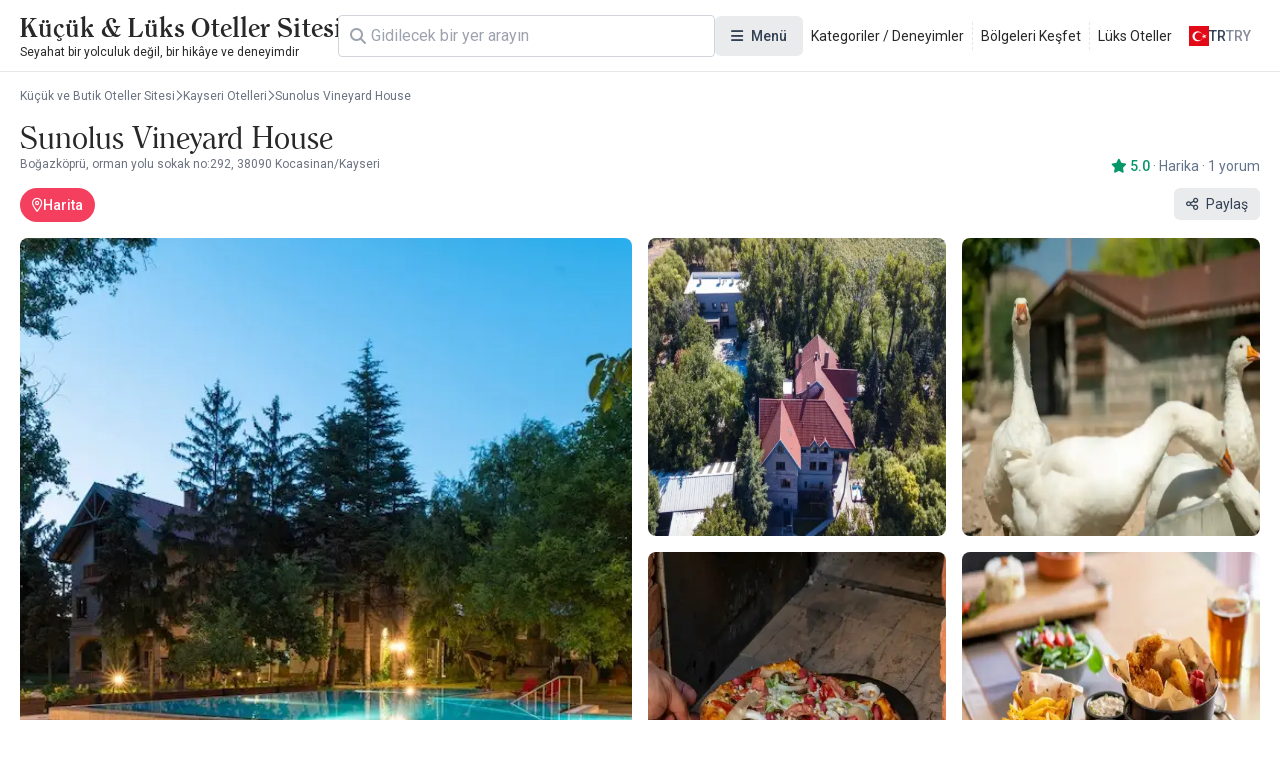

--- FILE ---
content_type: text/html; charset=UTF-8
request_url: https://www.kucukoteller.com.tr/sunolus-vineyard-house
body_size: 15645
content:
<!DOCTYPE html>
<html lang="tr" currency="TRY">
<head>
    <meta name="viewport" content="user-scalable=no, initial-scale=1, maximum-scale=1, minimum-scale=1, width=device-width, height=device-height">
    <meta http-equiv="X-UA-Compatible" content="ie=edge">
    
    <meta charset="utf-8">
<meta name="viewport" content="width=device-width, initial-scale=1">
<title>Sunolus Vineyard House, Kayseri - Küçük ve Butik Oteller Sitesi</title>
<meta name="csrf-token" content="BK2TbCPMGcY3lVhsDhqxsFiw27azRHwRMp99C2l8">
<link rel="active-booking-url" href="https://www.kucukoteller.com.tr/rezervasyon">
<link rel="icon" href="https://www.kucukoteller.com.tr/storage/images/2025/02/06/kucuk-ve-butik-otellerjpg-yK0vLklH.jpg" type="image/jpeg">
<meta name="google_ads_ca_pub_id" content="ca-pub-3940256099942544">
<meta name="google-site-verification" content="TLSm-EtK26PcHWSYsVwlEFn1fXuX59Y08zwK9AaDxOo">
<meta name="google_analytics_id" content="G-V8BHQ3LF33">
<meta name="google_ads_client_id" content="ca-pub-8533997597332470">
<meta name="google_ads_leaderboard_slot_id" content="7234246977">
<meta name="google_ads_medium_rectangle_slot_id" content="7234246977">
<meta name="recaptcha_site_key" content="6LdcB3sqAAAAACQF5pp-q1StpQoo0vJ8ypjHMBdG">
<meta name="locale" content="tr">
<meta name="currency" content="TRY">
<meta name="app_logo_url" content="/assets/image/logos/logo_www.kucukoteller.com.tr.png?version=1759495842" width="855" height="83">
<link rel="alternate" type="application/rss+xml" title="Küçük ve Butik Oteller Sitesi Blog Feed" href="https://www.kucukoteller.com.tr/rss">
<meta name="description" content="Kayseri tatili keyfini, Sunolus Vineyard House ile çıkarın. En güzel Kayseri otellerinde uygun fiyatla kalmak için hemen rezervasyon yap!">
<meta name="robots" content="index, follow">
<link rel="canonical" href="https://www.kucukoteller.com.tr/sunolus-vineyard-house">
<link rel="alternate" hreflang="x-default" href="https://www.kucukoteller.com.tr/sunolus-vineyard-house">
<link rel="alternate" hreflang="tr" href="https://www.kucukoteller.com.tr/sunolus-vineyard-house">
<link rel="alternate" hreflang="en" href="https://www.boutiquesmallhotels.com/sunolus-vineyard-house">
<meta property="og:type" content="hotel">
<meta property="og:title" content="Sunolus Vineyard House, Kayseri">
<meta property="og:description" content="Kayseri tatili keyfini, Sunolus Vineyard House ile çıkarın. En güzel Kayseri otellerinde uygun fiyatla kalmak için hemen rezervasyon yap!">
<meta property="og:site_name" content="Küçük ve Butik Oteller Sitesi">
<meta property="og:locale" content="tr_TR">
<meta property="og:image" content="https://www.kucukoteller.com.tr/storage/images/2021/02/03/1612357200408880.webp">
<meta property="og:image:width" content="1200">
<meta property="og:image:height" content="557">
<meta property="og:phone" content="05453120216">
<meta property="og:email" content="info@sunolus.com">
<meta property="og:location" content="Boğazköprü, orman yolu sokak no:292, 38090 Kocasinan/Kayseri">
<meta property="og:website" content="https://www.sunolus.com/">
<meta name="twitter:card" content="summary_large_image">
<meta name="twitter:site" content="https://www.kucukoteller.com.tr">
<meta name="twitter:creator" content="@">
<meta name="twitter:title" content="Sunolus Vineyard House, Kayseri">
<meta name="twitter:description" content="Kayseri tatili keyfini, Sunolus Vineyard House ile çıkarın. En güzel Kayseri otellerinde uygun fiyatla kalmak için hemen rezervasyon yap!">
<meta name="twitter:image" content="https://www.kucukoteller.com.tr/storage/images/2021/02/03/1612357200408880.webp">
    <script type="application/ld+json">{"@context":"https:\/\/schema.org","@type":"Hotel","name":"Sunolus Vineyard House","telephone":"05453120216","checkinTime":"14:00","checkoutTime":"12:00","url":"https:\/\/www.sunolus.com\/","email":"info@sunolus.com","numberOfRooms":0,"petsAllowed":false,"smokingAllowed":false,"description":"Kayseri tatili keyfini, Sunolus Vineyard House ile çıkarın. En güzel Kayseri otellerinde uygun fiyatla kalmak için hemen rezervasyon yap!","address":{"@type":"PostalAddress","streetAddress":"Boğazköprü, orman yolu sokak no:292, 38090 Kocasinan\/Kayseri","addressLocality":"Kayseri","addressRegion":"Kayseri","addressCountry":"Türkiye"},"image":"https:\/\/www.kucukoteller.com.tr\/storage\/images\/2021\/02\/03\/1612357200408880.webp","photo":[{"@type":"ImageObject","url":"https:\/\/www.kucukoteller.com.tr\/storage\/images\/2021\/02\/03\/1612357200408880.webp"},{"@type":"ImageObject","url":"https:\/\/www.kucukoteller.com.tr\/storage\/images\/2021\/02\/03\/1612357245986220.webp"},{"@type":"ImageObject","url":"https:\/\/www.kucukoteller.com.tr\/storage\/images\/2021\/02\/03\/1612356905434421.webp"},{"@type":"ImageObject","url":"https:\/\/www.kucukoteller.com.tr\/storage\/images\/2021\/02\/03\/1612356911957079.webp"},{"@type":"ImageObject","url":"https:\/\/www.kucukoteller.com.tr\/storage\/images\/2021\/02\/03\/1612356917116382.webp"}],"availableLanguage":[{"@type":"Language","name":"Turkish"},{"@type":"Language","name":"English"}],"currenciesAccepted":"TRY","paymentAccepted":"Cash, Bank Transfer, Credit Card, Debit Card, EFT","aggregateRating":{"@type":"AggregateRating","ratingValue":5,"reviewCount":1,"bestRating":5,"worstRating":1},"review":[{"@type":"Review","author":{"@type":"Person","name":"Tuba De Wilde "},"reviewBody":"Çok keyif aldık, baharda tekrar gelmeyi arzu ediyoruz.Vinolus şarapları, güzel yemekler, misafirperverlik... kendimizi evimizde gibi hissettik. Hem kışın, hem güzel havalarda kalınabilir. Kayseri ve çevresini ve Kapadokyayı ziyaret için ideal. Gerçekten butik bir otel.","reviewRating":{"@type":"AggregateRating","ratingValue":5,"bestRating":5,"worstRating":1},"datePublished":"2024-12-25T17:28:52+03:00"}],"amenityFeature":[{"@type":"LocationFeatureSpecification","name":"7\/24 Açık Resepsiyon","value":true},{"@type":"LocationFeatureSpecification","name":"Bar-Kafe","value":true},{"@type":"LocationFeatureSpecification","name":"Havaalanı Transferi","value":true},{"@type":"LocationFeatureSpecification","name":"Kapalı Yüzme Havuzu","value":true},{"@type":"LocationFeatureSpecification","name":"Odada Kasa","value":true},{"@type":"LocationFeatureSpecification","name":"Klima","value":true},{"@type":"LocationFeatureSpecification","name":"Şarap Mahzeni","value":true},{"@type":"LocationFeatureSpecification","name":"Restaurant","value":true},{"@type":"LocationFeatureSpecification","name":"Otopark Alanı","value":true},{"@type":"LocationFeatureSpecification","name":"Kablosuz internet","value":true},{"@type":"LocationFeatureSpecification","name":"Ses Yalıtımlı Odalar","value":true},{"@type":"LocationFeatureSpecification","name":"Jeneratör","value":true},{"@type":"LocationFeatureSpecification","name":"Tekerlekli Sandalyeye Uygun","value":true},{"@type":"LocationFeatureSpecification","name":"Odalarda Şömine","value":true},{"@type":"LocationFeatureSpecification","name":"Özel Diyet Menüsü","value":true},{"@type":"LocationFeatureSpecification","name":"Odada Banyo","value":true},{"@type":"LocationFeatureSpecification","name":"Saç kurutma makinesi","value":true},{"@type":"LocationFeatureSpecification","name":"Banyo havlusu","value":true},{"@type":"LocationFeatureSpecification","name":"Bahçe","value":true}]}</script><script type="application/ld+json">{"@context":"https:\/\/schema.org","@type":"FAQPage","mainEntity":[]}</script><script type="application/ld+json">{"@context":"https:\/\/schema.org","@type":"BreadcrumbList","itemListElement":[{"@type":"ListItem","position":1,"item":{"@type":"WebPage","id":"https:\/\/www.kucukoteller.com.tr\/","name":"Küçük ve Butik Oteller Sitesi","url":"https:\/\/www.kucukoteller.com.tr\/"}},{"@type":"ListItem","position":2,"item":{"@type":"WebPage","id":"https:\/\/www.kucukoteller.com.tr\/kayseri-otelleri","name":"Kayseri Otelleri","url":"https:\/\/www.kucukoteller.com.tr\/kayseri-otelleri"}},{"@type":"ListItem","position":3,"item":{"@type":"WebPage","id":"https:\/\/www.kucukoteller.com.tr\/sunolus-vineyard-house","name":"Sunolus Vineyard House","url":"https:\/\/www.kucukoteller.com.tr\/sunolus-vineyard-house"}}]}</script>

    <link rel="preconnect" href="https://fonts.googleapis.com">
    <link rel="preconnect" href="https://fonts.gstatic.com" crossorigin>
    <link href="https://fonts.googleapis.com/css2?family=Inter:ital,opsz,wght@0,14..32,100..900;1,14..32,100..900&family=Noto+Sans:ital,wght@0,100..900;1,100..900&display=swap" rel="stylesheet">
    <link href="https://fonts.googleapis.com/css2?family=Roboto:ital,wght@0,100..900;1,100..900&display=swap" rel="stylesheet">

    <link rel="preload" as="style" href="https://www.kucukoteller.com.tr/build/assets/website-CVpKOasX.css" /><link rel="stylesheet" href="https://www.kucukoteller.com.tr/build/assets/website-CVpKOasX.css" />
    <script src="/cdn-cgi/scripts/7d0fa10a/cloudflare-static/rocket-loader.min.js" data-cf-settings="3af102f3d349595e2e53b4de-|49"></script><link rel="stylesheet" href="https://www.kucukoteller.com.tr/assets/css/font-awesome/all.css" media="print" onload="this.onload=null;this.media='all';">
    <script src="/cdn-cgi/scripts/7d0fa10a/cloudflare-static/rocket-loader.min.js" data-cf-settings="3af102f3d349595e2e53b4de-|49"></script><link rel="stylesheet" href="https://www.kucukoteller.com.tr/assets/fonts/all.css" media="print" onload="this.onload=null;this.media='all';">
    <noscript>
        <link rel="stylesheet" href="https://www.kucukoteller.com.tr/assets/css/font-awesome/all.css">
        <link rel="stylesheet" href="https://www.kucukoteller.com.tr/assets/fonts/all.css">
    </noscript>

    <meta name="yandex-verification" content="e0c726f121a652f3" />
</head>
<body class="body interaction">
<div id="app">
    <div id="header-desktop">
    <div class="header">
        <a href="/" class="logo">
    
    <div class="title">Küçük &amp; Lüks Oteller Sitesi</div>
    <div class="description">Seyahat bir yolculuk değil, bir hikâye ve deneyimdir</div>
</a>

        <div class="header-desktop-search">
    <div class="forms-element forms-text-field size--small has-prepend-icon" variant="outlined" color="secondary" >
     
    <div class="wrapper">
                    <span class="icon-prepend">
                <i class="fas fa-search"></i>
            </span>
                <input 
            type="text" 
             id="search"              name="search"                          placeholder="Ara"                                                                                 > 
            </div>
 
     
    </div></div>

        <div class="megamenu toggleable">
            <button
    class="forms-element forms-button button color--secondary variant--tonal size--medium rounded" type="button" aria-label="Menü" 
>
    <div class="button-content">
                    <div class="button-prepend-icon">
                <i class="fas fa-bars"></i>
            </div> 
                            <span ><span>Menü</span></span>
         

         
    </div> 
    </button> 
            <div class="overlay"></div>
            <div class="menus">
                                    <div class="menu">
                                                    <div class="title">Kategoriler</div>
                        
                                                    <div class="description">Sizin için seçtiğimiz deneyim ve kategori alanlarındaki butik otelleri keşfedin.</div>
                        
                        <div class="items">
                                                            <a class="item" href="/bolgeler" title="Bölgeler">
                                    <div class="icon">
                                        <i class="fa-duotone fa-location-crosshairs"></i>
                                    </div>
                                    <span>
                                    Bölgeler
                                </span>
                                </a>
                                                            <a class="item" href="/deneyimler" title="Kategoriler / Deneyimler">
                                    <div class="icon">
                                        <i class="fa-duotone fa-hotel"></i>
                                    </div>
                                    <span>
                                    Kategoriler / Deneyimler
                                </span>
                                </a>
                                                            <a class="item" href="/luks-kucuk-butik-oteller" title="Lüks Oteller">
                                    <div class="icon">
                                        <i class="fa-solid fa-spa"></i>
                                    </div>
                                    <span>
                                    Lüks Oteller
                                </span>
                                </a>
                                                            <a class="item" href="/blog" title="Blog | Priveia Magazine">
                                    <div class="icon">
                                        <i class="fa-duotone fa-book"></i>
                                    </div>
                                    <span>
                                    Blog | Priveia Magazine
                                </span>
                                </a>
                                                            <a class="item" href="/haberler" title="Etkinlik Haberleri / Duyurular">
                                    <div class="icon">
                                        <i class="fa-duotone fa-blog"></i>
                                    </div>
                                    <span>
                                    Etkinlik Haberleri / Duyurular
                                </span>
                                </a>
                                                            <a class="item" href="/dag-evleri-tag" title="Dağ Evleri">
                                    <div class="icon">
                                        <i class="fa-solid fa-mountain-sun"></i>
                                    </div>
                                    <span>
                                    Dağ Evleri
                                </span>
                                </a>
                                                            <a class="item" href="/somineli-oteller" title="Şömineli Oteller">
                                    <div class="icon">
                                        <i class="fa-solid fa-fire-smoke"></i>
                                    </div>
                                    <span>
                                    Şömineli Oteller
                                </span>
                                </a>
                                                            <a class="item" href="/grup-egitimleri-ve-toplantilar-icin-ideal-kucuk-butik-oteller" title="Butik Toplantı Mekanları">
                                    <div class="icon">
                                        <i class="fa-solid fa-handshake"></i>
                                    </div>
                                    <span>
                                    Butik Toplantı Mekanları
                                </span>
                                </a>
                                                    </div>
                    </div>
                                    <div class="menu">
                        
                        
                        <div class="items">
                                                            <a class="item" href="/en-iyi-spa-otelleri-tag" title="Spa Otelleri">
                                    <div class="icon">
                                        <i class="fa-solid fa-key"></i>
                                    </div>
                                    <span>
                                    Spa Otelleri
                                </span>
                                </a>
                                                            <a class="item" href="/sadece-yetiskinlere-ozel-oteller-tag" title="Yetişkin Otelleri">
                                    <div class="icon">
                                        <i class="fa-solid fa-user"></i>
                                    </div>
                                    <span>
                                    Yetişkin Otelleri
                                </span>
                                </a>
                                                            <a class="item" href="/villa-tatili" title="Villa Tatili">
                                    <div class="icon">
                                        <i class="fa-solid fa-house-tree"></i>
                                    </div>
                                    <span>
                                    Villa Tatili
                                </span>
                                </a>
                                                            <a class="item" href="/gurme-ve-gastronomi-severler-icin-oteller" title="Gastronomi Otelleri">
                                    <div class="icon">
                                        <i class="fa-solid fa-utensils"></i>
                                    </div>
                                    <span>
                                    Gastronomi Otelleri
                                </span>
                                </a>
                                                            <a class="item" href="/denize-sifir-oteller" title="Denize Sıfır Oteller">
                                    <div class="icon">
                                        <i class="fa-solid fa-water"></i>
                                    </div>
                                    <span>
                                    Denize Sıfır Oteller
                                </span>
                                </a>
                                                            <a class="item" href="/balayi-otelleri" title="Balayı Otelleri">
                                    <div class="icon">
                                        <i class="fa-solid fa-people"></i>
                                    </div>
                                    <span>
                                    Balayı Otelleri
                                </span>
                                </a>
                                                            <a class="item" href="/dogayla-ic-ice-en-guzel-kucuk-ve-butik-oteller-tag" title="Doğa Otelleri">
                                    <div class="icon">
                                        <i class="fa-solid fa-tree"></i>
                                    </div>
                                    <span>
                                    Doğa Otelleri
                                </span>
                                </a>
                                                            <a class="item" href="/yoga-ve-meditasyon-otelleri" title="Yoga ve Meditasyon">
                                    <div class="icon">
                                        <i class="fa-solid fa-jedi"></i>
                                    </div>
                                    <span>
                                    Yoga ve Meditasyon
                                </span>
                                </a>
                                                    </div>
                    </div>
                                    <div class="menu">
                        
                        
                        <div class="items">
                                                            <a class="item" href="/iletisim" title="İletişim">
                                    <div class="icon">
                                        <i class="fa-duotone fa-phone"></i>
                                    </div>
                                    <span>
                                    İletişim
                                </span>
                                </a>
                                                            <a class="item" href="/hakkimizda" title="Hakkımızda">
                                    <div class="icon">
                                        <i class="fa-duotone fa-info-circle"></i>
                                    </div>
                                    <span>
                                    Hakkımızda
                                </span>
                                </a>
                                                            <a class="item" href="/tesis-uyeligi" title="Tesis Başvurusu">
                                    <div class="icon">
                                        <i class="fa-duotone fa-hotel"></i>
                                    </div>
                                    <span>
                                    Tesis Başvurusu
                                </span>
                                </a>
                                                            <a class="item" href="https://kucukoteller.com.tr/extranet" title="Extranet Girişi">
                                    <div class="icon">
                                        <i class="fa-duotone fa-sign-in-alt"></i>
                                    </div>
                                    <span>
                                    Extranet Girişi
                                </span>
                                </a>
                                                            <a class="item" href="/butik-otel-nedir" title="Butik Otel Nedir">
                                    <div class="icon">
                                        <i class="fa-duotone fa-hotel"></i>
                                    </div>
                                    <span>
                                    Butik Otel Nedir
                                </span>
                                </a>
                                                            <a class="item" href="/is-ortaklarimiz" title="İş Ortaklarımız">
                                    <div class="icon">
                                        <i class="fa-duotone fa-handshake"></i>
                                    </div>
                                    <span>
                                    İş Ortaklarımız
                                </span>
                                </a>
                                                            <a class="item" href="/kariyer" title="Kariyer ve İş İlanları">
                                    <div class="icon">
                                        <i class="fa-solid fa-business-time"></i>
                                    </div>
                                    <span>
                                    Kariyer ve İş İlanları
                                </span>
                                </a>
                                                    </div>
                    </div>
                                    <div class="menu">
                                                    <div class="title">Bölgeler</div>
                        
                                                    <div class="description">Seçtiğimiz destinasyonları keşfedin.</div>
                        
                        <div class="items">
                                                            <a class="item" href="https://www.kucukoteller.com.tr/yunanistan-otelleri" title="Yunanistan Otelleri">
                                    <div class="icon">
                                        <i class="fa-duotone fa-location-crosshairs"></i>
                                    </div>
                                    <span>
                                    Yunanistan Otelleri
                                </span>
                                </a>
                                                            <a class="item" href="https://www.kucukoteller.com.tr/karadeniz-bolgesi-otelleri" title="Karadeniz Bölgesi Otelleri">
                                    <div class="icon">
                                        <i class="fa-duotone fa-location-crosshairs"></i>
                                    </div>
                                    <span>
                                    Karadeniz Bölgesi Otelleri
                                </span>
                                </a>
                                                            <a class="item" href="https://www.kucukoteller.com.tr/ege-bolgesi-otelleri" title="Ege Bölgesi Otelleri">
                                    <div class="icon">
                                        <i class="fa-duotone fa-location-crosshairs"></i>
                                    </div>
                                    <span>
                                    Ege Bölgesi Otelleri
                                </span>
                                </a>
                                                            <a class="item" href="https://www.kucukoteller.com.tr/akdeniz-bolgesi-otelleri" title="Akdeniz Bölgesi Otelleri">
                                    <div class="icon">
                                        <i class="fa-duotone fa-location-crosshairs"></i>
                                    </div>
                                    <span>
                                    Akdeniz Bölgesi Otelleri
                                </span>
                                </a>
                                                            <a class="item" href="https://www.kucukoteller.com.tr/ic-anadolu-bolgesi-otelleri" title="İç Anadolu Otelleri">
                                    <div class="icon">
                                        <i class="fa-duotone fa-location-crosshairs"></i>
                                    </div>
                                    <span>
                                    İç Anadolu Otelleri
                                </span>
                                </a>
                                                            <a class="item" href="https://www.kucukoteller.com.tr/dogu-anadolu-bolgesi-otelleri" title="Doğu Anadolu Otelleri">
                                    <div class="icon">
                                        <i class="fa-duotone fa-location-crosshairs"></i>
                                    </div>
                                    <span>
                                    Doğu Anadolu Otelleri
                                </span>
                                </a>
                                                            <a class="item" href="https://www.kucukoteller.com.tr/guneydogu-anadolu-bolgesi-otelleri" title="Güneydoğu Anadolu Otelleri">
                                    <div class="icon">
                                        <i class="fa-duotone fa-location-crosshairs"></i>
                                    </div>
                                    <span>
                                    Güneydoğu Anadolu Otelleri
                                </span>
                                </a>
                                                            <a class="item" href="https://www.kucukoteller.com.tr/marmara-bolgesi-otelleri" title="Marmara Bölgesi Otelleri">
                                    <div class="icon">
                                        <i class="fa-duotone fa-location-crosshairs"></i>
                                    </div>
                                    <span>
                                    Marmara Bölgesi Otelleri
                                </span>
                                </a>
                                                    </div>
                    </div>
                            </div>
        </div>

        <div class="static-links">
                                                <a href="/deneyimler">Kategoriler / Deneyimler</a>
                                    <a href="/bolgeler">Bölgeleri Keşfet</a>
                                    <a href="https://www.kucukoteller.com.tr/luks-kucuk-butik-oteller">Lüks Oteller</a>
                                    </div>

        <div class="actions">
            <div class="locale-switcher toggleable">
                <button
    class="forms-element forms-button button color--secondary variant--text size--medium rounded" type="button" 
>
    <div class="button-content">
                            <span ><img src="https://www.kucukoteller.com.tr/storage/images/app/locale/tr.svg" alt="">
                    <div class="locale">tr</div>
                    <div class="currency">TRY</div></span>
         

         
    </div> 
    </button>                 <div class="overlay"></div>
                <div class="switcher">
                    <div class="group">
                        <div class="heading">Dil Seçin</div>
                        <div class="languages">
                                                            <a href="">
                                    <img src="https://www.kucukoteller.com.tr/storage/images/app/locale/tr.svg" alt="">
                                    <div class="native_name">Türkçe</div>
                                    <div class="code">tr</div>
                                </a>
                                                            <a href="">
                                    <img src="https://www.kucukoteller.com.tr/storage/images/app/locale/en.svg" alt="">
                                    <div class="native_name">English</div>
                                    <div class="code">en</div>
                                </a>
                                                    </div>
                    </div>
                    <div class="group">
                        <div class="heading">Para Birimini Seçin</div>
                        <div class="currencies">
                                                            <a href="">
                                    <i class="fa-solid fa-turkish-lira-sign"></i>
                                    <div class="native_name">Türk Lirasi</div>
                                    <div class="code">TRY</div>
                                </a>
                                                            <a href="">
                                    <i class="fa-solid fa-euro"></i>
                                    <div class="native_name">Euro</div>
                                    <div class="code">EUR</div>
                                </a>
                                                    </div>
                    </div>
                </div>
            </div>
        </div>
    </div>
</div>

<div id="header-mobile" class="header-mobile">
    <div class="header-toolbar">
        <div class="container header-toolbar-content">
            <a href="/" class="logo">
    
    <div class="title">Küçük &amp; Lüks Oteller Sitesi</div>
    <div class="description">Seyahat bir yolculuk değil, bir hikâye ve deneyimdir</div>
</a>

            <div class="actions">

                <div class="header-mobile-search">
                    <div class="trigger-button">
                        <i class="fa-regular fa-magnifying-glass"></i>
                    </div>
                </div>
                <div class="header-mobile-menu">
                    <div class="trigger-button">
                        <i class="fa-regular fa-bars"></i>
                    </div>
                </div>


            </div>
        </div>
    </div>


    
    
    
    
    
    
    
    
    
    
    
    
    
    
    


    <div class="mobile-menu-drawer">
        <div class="mobile-menu-drawer-overlay"></div>
        <div class="mobile-menu-drawer-content">
            <div class="mobile-menu-drawer-heading">
                <div class="container">
                    <div class="title">Menü</div>
                    <button
    class="forms-element forms-button button color--secondary variant--text size--medium rounded" type="button" aria-label="Kapat" 
>
    <div class="button-content">
                            <span ><i class="fas fa-times"></i></span>
         

         
    </div> 
    </button>                 </div>
            </div>
            <div class="mobile-menu-drawer-body">
                <div class="locales">
                    <div class="group">
                        <div class="heading">Dil Seçin</div>
                        <div class="languages">
                                                            <a href="" data-code="tr">
                                    <img src="https://www.kucukoteller.com.tr/storage/images/app/locale/tr.svg" alt="">
                                    <div class="native_name">Türkçe</div>
                                    <div class="code">tr</div>
                                </a>
                                                            <a href="" data-code="en">
                                    <img src="https://www.kucukoteller.com.tr/storage/images/app/locale/en.svg" alt="">
                                    <div class="native_name">English</div>
                                    <div class="code">en</div>
                                </a>
                                                    </div>
                    </div>
                    <div class="group">
                        <div class="heading">Para Birimini Seçin</div>
                        <div class="currencies">
                                                            <a href="" data-code="TRY" data-is-default="0">
                                    <i class="fa-solid fa-turkish-lira-sign"></i>
                                    <div class="native_name">Türk Lirasi</div>
                                    <div class="code">TRY</div>
                                </a>
                                                            <a href="" data-code="EUR" data-is-default="0">
                                    <i class="fa-solid fa-euro"></i>
                                    <div class="native_name">Euro</div>
                                    <div class="code">EUR</div>
                                </a>
                                                    </div>
                    </div>
                </div>
                <div class="menus">
                                            <div class="menu">
                                                            <div class="title">Kategoriler</div>
                            
                                                            <div class="description">Sizin için seçtiğimiz deneyim ve kategori alanlarındaki butik otelleri keşfedin.</div>
                            
                            <div class="items">
                                                                    <a class="item" href="/bolgeler" title="Bölgeler">
                                        <div class="icon">
                                            <i class="fa-duotone fa-location-crosshairs"></i>
                                        </div>
                                        <span>
                                        Bölgeler
                                    </span>
                                    </a>
                                                                    <a class="item" href="/deneyimler" title="Kategoriler / Deneyimler">
                                        <div class="icon">
                                            <i class="fa-duotone fa-hotel"></i>
                                        </div>
                                        <span>
                                        Kategoriler / Deneyimler
                                    </span>
                                    </a>
                                                                    <a class="item" href="/luks-kucuk-butik-oteller" title="Lüks Oteller">
                                        <div class="icon">
                                            <i class="fa-solid fa-spa"></i>
                                        </div>
                                        <span>
                                        Lüks Oteller
                                    </span>
                                    </a>
                                                                    <a class="item" href="/blog" title="Blog | Priveia Magazine">
                                        <div class="icon">
                                            <i class="fa-duotone fa-book"></i>
                                        </div>
                                        <span>
                                        Blog | Priveia Magazine
                                    </span>
                                    </a>
                                                                    <a class="item" href="/haberler" title="Etkinlik Haberleri / Duyurular">
                                        <div class="icon">
                                            <i class="fa-duotone fa-blog"></i>
                                        </div>
                                        <span>
                                        Etkinlik Haberleri / Duyurular
                                    </span>
                                    </a>
                                                                    <a class="item" href="/dag-evleri-tag" title="Dağ Evleri">
                                        <div class="icon">
                                            <i class="fa-solid fa-mountain-sun"></i>
                                        </div>
                                        <span>
                                        Dağ Evleri
                                    </span>
                                    </a>
                                                                    <a class="item" href="/somineli-oteller" title="Şömineli Oteller">
                                        <div class="icon">
                                            <i class="fa-solid fa-fire-smoke"></i>
                                        </div>
                                        <span>
                                        Şömineli Oteller
                                    </span>
                                    </a>
                                                                    <a class="item" href="/grup-egitimleri-ve-toplantilar-icin-ideal-kucuk-butik-oteller" title="Butik Toplantı Mekanları">
                                        <div class="icon">
                                            <i class="fa-solid fa-handshake"></i>
                                        </div>
                                        <span>
                                        Butik Toplantı Mekanları
                                    </span>
                                    </a>
                                                            </div>
                        </div>
                                            <div class="menu">
                            
                            
                            <div class="items">
                                                                    <a class="item" href="/en-iyi-spa-otelleri-tag" title="Spa Otelleri">
                                        <div class="icon">
                                            <i class="fa-solid fa-key"></i>
                                        </div>
                                        <span>
                                        Spa Otelleri
                                    </span>
                                    </a>
                                                                    <a class="item" href="/sadece-yetiskinlere-ozel-oteller-tag" title="Yetişkin Otelleri">
                                        <div class="icon">
                                            <i class="fa-solid fa-user"></i>
                                        </div>
                                        <span>
                                        Yetişkin Otelleri
                                    </span>
                                    </a>
                                                                    <a class="item" href="/villa-tatili" title="Villa Tatili">
                                        <div class="icon">
                                            <i class="fa-solid fa-house-tree"></i>
                                        </div>
                                        <span>
                                        Villa Tatili
                                    </span>
                                    </a>
                                                                    <a class="item" href="/gurme-ve-gastronomi-severler-icin-oteller" title="Gastronomi Otelleri">
                                        <div class="icon">
                                            <i class="fa-solid fa-utensils"></i>
                                        </div>
                                        <span>
                                        Gastronomi Otelleri
                                    </span>
                                    </a>
                                                                    <a class="item" href="/denize-sifir-oteller" title="Denize Sıfır Oteller">
                                        <div class="icon">
                                            <i class="fa-solid fa-water"></i>
                                        </div>
                                        <span>
                                        Denize Sıfır Oteller
                                    </span>
                                    </a>
                                                                    <a class="item" href="/balayi-otelleri" title="Balayı Otelleri">
                                        <div class="icon">
                                            <i class="fa-solid fa-people"></i>
                                        </div>
                                        <span>
                                        Balayı Otelleri
                                    </span>
                                    </a>
                                                                    <a class="item" href="/dogayla-ic-ice-en-guzel-kucuk-ve-butik-oteller-tag" title="Doğa Otelleri">
                                        <div class="icon">
                                            <i class="fa-solid fa-tree"></i>
                                        </div>
                                        <span>
                                        Doğa Otelleri
                                    </span>
                                    </a>
                                                                    <a class="item" href="/yoga-ve-meditasyon-otelleri" title="Yoga ve Meditasyon">
                                        <div class="icon">
                                            <i class="fa-solid fa-jedi"></i>
                                        </div>
                                        <span>
                                        Yoga ve Meditasyon
                                    </span>
                                    </a>
                                                            </div>
                        </div>
                                            <div class="menu">
                            
                            
                            <div class="items">
                                                                    <a class="item" href="/iletisim" title="İletişim">
                                        <div class="icon">
                                            <i class="fa-duotone fa-phone"></i>
                                        </div>
                                        <span>
                                        İletişim
                                    </span>
                                    </a>
                                                                    <a class="item" href="/hakkimizda" title="Hakkımızda">
                                        <div class="icon">
                                            <i class="fa-duotone fa-info-circle"></i>
                                        </div>
                                        <span>
                                        Hakkımızda
                                    </span>
                                    </a>
                                                                    <a class="item" href="/tesis-uyeligi" title="Tesis Başvurusu">
                                        <div class="icon">
                                            <i class="fa-duotone fa-hotel"></i>
                                        </div>
                                        <span>
                                        Tesis Başvurusu
                                    </span>
                                    </a>
                                                                    <a class="item" href="https://kucukoteller.com.tr/extranet" title="Extranet Girişi">
                                        <div class="icon">
                                            <i class="fa-duotone fa-sign-in-alt"></i>
                                        </div>
                                        <span>
                                        Extranet Girişi
                                    </span>
                                    </a>
                                                                    <a class="item" href="/butik-otel-nedir" title="Butik Otel Nedir">
                                        <div class="icon">
                                            <i class="fa-duotone fa-hotel"></i>
                                        </div>
                                        <span>
                                        Butik Otel Nedir
                                    </span>
                                    </a>
                                                                    <a class="item" href="/is-ortaklarimiz" title="İş Ortaklarımız">
                                        <div class="icon">
                                            <i class="fa-duotone fa-handshake"></i>
                                        </div>
                                        <span>
                                        İş Ortaklarımız
                                    </span>
                                    </a>
                                                                    <a class="item" href="/kariyer" title="Kariyer ve İş İlanları">
                                        <div class="icon">
                                            <i class="fa-solid fa-business-time"></i>
                                        </div>
                                        <span>
                                        Kariyer ve İş İlanları
                                    </span>
                                    </a>
                                                            </div>
                        </div>
                                            <div class="menu">
                                                            <div class="title">Bölgeler</div>
                            
                                                            <div class="description">Seçtiğimiz destinasyonları keşfedin.</div>
                            
                            <div class="items">
                                                                    <a class="item" href="https://www.kucukoteller.com.tr/yunanistan-otelleri" title="Yunanistan Otelleri">
                                        <div class="icon">
                                            <i class="fa-duotone fa-location-crosshairs"></i>
                                        </div>
                                        <span>
                                        Yunanistan Otelleri
                                    </span>
                                    </a>
                                                                    <a class="item" href="https://www.kucukoteller.com.tr/karadeniz-bolgesi-otelleri" title="Karadeniz Bölgesi Otelleri">
                                        <div class="icon">
                                            <i class="fa-duotone fa-location-crosshairs"></i>
                                        </div>
                                        <span>
                                        Karadeniz Bölgesi Otelleri
                                    </span>
                                    </a>
                                                                    <a class="item" href="https://www.kucukoteller.com.tr/ege-bolgesi-otelleri" title="Ege Bölgesi Otelleri">
                                        <div class="icon">
                                            <i class="fa-duotone fa-location-crosshairs"></i>
                                        </div>
                                        <span>
                                        Ege Bölgesi Otelleri
                                    </span>
                                    </a>
                                                                    <a class="item" href="https://www.kucukoteller.com.tr/akdeniz-bolgesi-otelleri" title="Akdeniz Bölgesi Otelleri">
                                        <div class="icon">
                                            <i class="fa-duotone fa-location-crosshairs"></i>
                                        </div>
                                        <span>
                                        Akdeniz Bölgesi Otelleri
                                    </span>
                                    </a>
                                                                    <a class="item" href="https://www.kucukoteller.com.tr/ic-anadolu-bolgesi-otelleri" title="İç Anadolu Otelleri">
                                        <div class="icon">
                                            <i class="fa-duotone fa-location-crosshairs"></i>
                                        </div>
                                        <span>
                                        İç Anadolu Otelleri
                                    </span>
                                    </a>
                                                                    <a class="item" href="https://www.kucukoteller.com.tr/dogu-anadolu-bolgesi-otelleri" title="Doğu Anadolu Otelleri">
                                        <div class="icon">
                                            <i class="fa-duotone fa-location-crosshairs"></i>
                                        </div>
                                        <span>
                                        Doğu Anadolu Otelleri
                                    </span>
                                    </a>
                                                                    <a class="item" href="https://www.kucukoteller.com.tr/guneydogu-anadolu-bolgesi-otelleri" title="Güneydoğu Anadolu Otelleri">
                                        <div class="icon">
                                            <i class="fa-duotone fa-location-crosshairs"></i>
                                        </div>
                                        <span>
                                        Güneydoğu Anadolu Otelleri
                                    </span>
                                    </a>
                                                                    <a class="item" href="https://www.kucukoteller.com.tr/marmara-bolgesi-otelleri" title="Marmara Bölgesi Otelleri">
                                        <div class="icon">
                                            <i class="fa-duotone fa-location-crosshairs"></i>
                                        </div>
                                        <span>
                                        Marmara Bölgesi Otelleri
                                    </span>
                                    </a>
                                                            </div>
                        </div>
                                    </div>
            </div>
        </div>
    </div>
</div>


    <main>
        
    <div class="page page-facility-index" data-facility-id="2549">

        <div class="container">
            <ul class="breadcrumb">
            <li>
            <a href="https://www.kucukoteller.com.tr/" title="Küçük ve Butik Oteller Sitesi">
                <span>Küçük ve Butik Oteller Sitesi</span>
            </a>
        </li>
                    <li>
                <i class="fa-regular fa-chevron-right"></i>
            </li>
                    <li>
            <a href="https://www.kucukoteller.com.tr/kayseri-otelleri" title="Kayseri Otelleri">
                <span>Kayseri Otelleri</span>
            </a>
        </li>
                    <li>
                <i class="fa-regular fa-chevron-right"></i>
            </li>
                    <li>
            <a href="https://www.kucukoteller.com.tr/sunolus-vineyard-house" title="Sunolus Vineyard House">
                <span>Sunolus Vineyard House</span>
            </a>
        </li>
            </ul>

            <h1 class="facility-name">
                Sunolus Vineyard House
            </h1>

                            <div class="facility-address">
                    Boğazköprü, orman yolu sokak no:292, 38090 Kocasinan/Kayseri
                </div>
            
            <div class="facility-widget-heading-links">
        <div class="links-2">
        <div class="links-2-1">
                            <a
                    data-facility-id="2549"
                    data-lat="40.786892"
                    data-lng="31.604505"
                    data-zoom="15"
                    class="link"
                    href=""
                    target="_blank"
                >
                    <i class="fa-regular fa-map-marker-alt"></i> Harita
                </a>
                                </div>
        <div class="links-2-2">
            <div class="facility-share-favorite"
                 data-facility-id="2549"
                 data-title="Sunolus Vineyard House"
                 data-url="https://www.kucukoteller.com.tr/sunolus-vineyard-house"
            ></div>

        </div>
        <div class="links-2-3">
                            <div 
    data-mean-key="great"
    data-mean="Harika"
    data-count="1"
    class="facility-rating-chip" scroll-to=".facility-comments-list" 
>
                        <span class="star"><i class="fa-solid fa-star"></i> </span> 
                                 
         
          
                                        <span class="rate">5.0</span>
            
                 
         
          
                                     
                    <span class="dot">·</span>
         
          
                                     
         
                    <span class="mean">Harika</span>
          
                                     
                    <span class="dot">·</span>
         
          
                                                <span class="count">1 yorum</span>
         
         
          
     
</div>                     </div>
    </div>
</div>


            <div class="facility-widget-gallery"
     data-facility-id="2549"
>
    <div class="pictures">
        
                    <a href="https://www.kucukoteller.com.tr/storage/images/2021/02/03/1612357200408880.webp"
               data-fancybox="gallery"
               data-caption="Sunolus Vineyard House"
               title="Sunolus Vineyard House"
            >
                                    <img src="https://www.kucukoteller.com.tr/storage/images/2021/02/03/1612357200408880.webp" alt="Sunolus Vineyard House" class="active">
                            </a>
                    <a href="https://www.kucukoteller.com.tr/storage/images/2021/02/03/1612357245986220.webp"
               data-fancybox="gallery"
               data-caption="Sunolus Vineyard House"
               title="Sunolus Vineyard House"
            >
                                    <img src="https://www.kucukoteller.com.tr/storage/images/2021/02/03/1612357245986220-400x400.webp" alt="Sunolus Vineyard House">
                            </a>
                    <a href="https://www.kucukoteller.com.tr/storage/images/2021/02/03/1612356905434421.webp"
               data-fancybox="gallery"
               data-caption="Sunolus Vineyard House"
               title="Sunolus Vineyard House"
            >
                                    <img src="https://www.kucukoteller.com.tr/storage/images/2021/02/03/1612356905434421-400x400.webp" alt="Sunolus Vineyard House">
                            </a>
                    <a href="https://www.kucukoteller.com.tr/storage/images/2021/02/03/1612356911957079.webp"
               data-fancybox="gallery"
               data-caption="Sunolus Vineyard House"
               title="Sunolus Vineyard House"
            >
                                    <img src="https://www.kucukoteller.com.tr/storage/images/2021/02/03/1612356911957079-400x400.webp" alt="Sunolus Vineyard House">
                            </a>
                    <a href="https://www.kucukoteller.com.tr/storage/images/2021/02/03/1612356917116382.webp"
               data-fancybox="gallery"
               data-caption="Sunolus Vineyard House"
               title="Sunolus Vineyard House"
            >
                                    <img src="https://www.kucukoteller.com.tr/storage/images/2021/02/03/1612356917116382-400x400.webp" alt="Sunolus Vineyard House">
                            </a>
                    <a href="https://www.kucukoteller.com.tr/storage/images/2021/02/03/1612356923270091.webp"
               data-fancybox="gallery"
               data-caption="Sunolus Vineyard House"
               title="Sunolus Vineyard House"
            >
                                    <img src="https://www.kucukoteller.com.tr/storage/images/2021/02/03/1612356923270091-400x400.webp" alt="Sunolus Vineyard House">
                            </a>
                    <a href="https://www.kucukoteller.com.tr/storage/images/2021/02/03/1612356930520867.webp"
               data-fancybox="gallery"
               data-caption="Sunolus Vineyard House"
               title="Sunolus Vineyard House"
            >
                                    <img src="https://www.kucukoteller.com.tr/storage/images/2021/02/03/1612356930520867-400x400.webp" alt="Sunolus Vineyard House">
                            </a>
                    <a href="https://www.kucukoteller.com.tr/storage/images/2021/02/03/1612356937536846.webp"
               data-fancybox="gallery"
               data-caption="Sunolus Vineyard House"
               title="Sunolus Vineyard House"
            >
                                    <img src="https://www.kucukoteller.com.tr/storage/images/2021/02/03/1612356937536846-400x400.webp" alt="Sunolus Vineyard House">
                            </a>
                    <a href="https://www.kucukoteller.com.tr/storage/images/2021/02/03/1612356943474279.webp"
               data-fancybox="gallery"
               data-caption="Sunolus Vineyard House"
               title="Sunolus Vineyard House"
            >
                                    <img src="https://www.kucukoteller.com.tr/storage/images/2021/02/03/1612356943474279-400x400.webp" alt="Sunolus Vineyard House">
                            </a>
                    <a href="https://www.kucukoteller.com.tr/storage/images/2021/02/03/1612356949940706.webp"
               data-fancybox="gallery"
               data-caption="Sunolus Vineyard House"
               title="Sunolus Vineyard House"
            >
                                    <img src="https://www.kucukoteller.com.tr/storage/images/2021/02/03/1612356949940706-400x400.webp" alt="Sunolus Vineyard House">
                            </a>
                    <a href="https://www.kucukoteller.com.tr/storage/images/2021/02/03/1612356955230382.webp"
               data-fancybox="gallery"
               data-caption="Sunolus Vineyard House"
               title="Sunolus Vineyard House"
            >
                                    <img src="https://www.kucukoteller.com.tr/storage/images/2021/02/03/1612356955230382-400x400.webp" alt="Sunolus Vineyard House">
                            </a>
                    <a href="https://www.kucukoteller.com.tr/storage/images/2021/02/03/1612356960901954.webp"
               data-fancybox="gallery"
               data-caption="Sunolus Vineyard House"
               title="Sunolus Vineyard House"
            >
                                    <img src="https://www.kucukoteller.com.tr/storage/images/2021/02/03/1612356960901954-400x400.webp" alt="Sunolus Vineyard House">
                            </a>
                    <a href="https://www.kucukoteller.com.tr/storage/images/2021/02/03/1612356969742216.webp"
               data-fancybox="gallery"
               data-caption="Sunolus Vineyard House"
               title="Sunolus Vineyard House"
            >
                                    <img src="https://www.kucukoteller.com.tr/storage/images/2021/02/03/1612356969742216-400x400.webp" alt="Sunolus Vineyard House">
                            </a>
                    <a href="https://www.kucukoteller.com.tr/storage/images/2021/02/03/1612356986355075.webp"
               data-fancybox="gallery"
               data-caption="Sunolus Vineyard House"
               title="Sunolus Vineyard House"
            >
                                    <img src="https://www.kucukoteller.com.tr/storage/images/2021/02/03/1612356986355075-400x400.webp" alt="Sunolus Vineyard House">
                            </a>
                    <a href="https://www.kucukoteller.com.tr/storage/images/2021/02/03/1612356992574608.webp"
               data-fancybox="gallery"
               data-caption="Sunolus Vineyard House"
               title="Sunolus Vineyard House"
            >
                                    <img src="https://www.kucukoteller.com.tr/storage/images/2021/02/03/1612356992574608-400x400.webp" alt="Sunolus Vineyard House">
                            </a>
                    <a href="https://www.kucukoteller.com.tr/storage/images/2021/02/03/1612356998745341.webp"
               data-fancybox="gallery"
               data-caption="Sunolus Vineyard House"
               title="Sunolus Vineyard House"
            >
                                    <img src="https://www.kucukoteller.com.tr/storage/images/2021/02/03/1612356998745341-400x400.webp" alt="Sunolus Vineyard House">
                            </a>
                    <a href="https://www.kucukoteller.com.tr/storage/images/2021/02/03/1612357003298920.webp"
               data-fancybox="gallery"
               data-caption="Sunolus Vineyard House"
               title="Sunolus Vineyard House"
            >
                                    <img src="https://www.kucukoteller.com.tr/storage/images/2021/02/03/1612357003298920-400x400.webp" alt="Sunolus Vineyard House">
                            </a>
                    <a href="https://www.kucukoteller.com.tr/storage/images/2021/02/03/1612357168101117.webp"
               data-fancybox="gallery"
               data-caption="Sunolus Vineyard House"
               title="Sunolus Vineyard House"
            >
                                    <img src="https://www.kucukoteller.com.tr/storage/images/2021/02/03/1612357168101117-400x400.webp" alt="Sunolus Vineyard House">
                            </a>
                    <a href="https://www.kucukoteller.com.tr/storage/images/2021/02/03/1612357173699659.webp"
               data-fancybox="gallery"
               data-caption="Sunolus Vineyard House"
               title="Sunolus Vineyard House"
            >
                                    <img src="https://www.kucukoteller.com.tr/storage/images/2021/02/03/1612357173699659-400x400.webp" alt="Sunolus Vineyard House">
                            </a>
                    <a href="https://www.kucukoteller.com.tr/storage/images/2021/02/03/1612357179460774.webp"
               data-fancybox="gallery"
               data-caption="Sunolus Vineyard House"
               title="Sunolus Vineyard House"
            >
                                    <img src="https://www.kucukoteller.com.tr/storage/images/2021/02/03/1612357179460774-400x400.webp" alt="Sunolus Vineyard House">
                            </a>
                    <a href="https://www.kucukoteller.com.tr/storage/images/2021/02/03/1612357184816938.webp"
               data-fancybox="gallery"
               data-caption="Sunolus Vineyard House"
               title="Sunolus Vineyard House"
            >
                                    <img src="https://www.kucukoteller.com.tr/storage/images/2021/02/03/1612357184816938-400x400.webp" alt="Sunolus Vineyard House">
                            </a>
                    <a href="https://www.kucukoteller.com.tr/storage/images/2021/02/03/1612357189711763.webp"
               data-fancybox="gallery"
               data-caption="Sunolus Vineyard House"
               title="Sunolus Vineyard House"
            >
                                    <img src="https://www.kucukoteller.com.tr/storage/images/2021/02/03/1612357189711763-400x400.webp" alt="Sunolus Vineyard House">
                            </a>
                    <a href="https://www.kucukoteller.com.tr/storage/images/2021/02/03/1612357195778994.webp"
               data-fancybox="gallery"
               data-caption="Sunolus Vineyard House"
               title="Sunolus Vineyard House"
            >
                                    <img src="https://www.kucukoteller.com.tr/storage/images/2021/02/03/1612357195778994-400x400.webp" alt="Sunolus Vineyard House">
                            </a>
                    <a href="https://www.kucukoteller.com.tr/storage/images/2021/02/03/1612357206793975.webp"
               data-fancybox="gallery"
               data-caption="Sunolus Vineyard House"
               title="Sunolus Vineyard House"
            >
                                    <img src="https://www.kucukoteller.com.tr/storage/images/2021/02/03/1612357206793975-400x400.webp" alt="Sunolus Vineyard House">
                            </a>
                    <a href="https://www.kucukoteller.com.tr/storage/images/2021/02/03/1612357212928775.webp"
               data-fancybox="gallery"
               data-caption="Sunolus Vineyard House"
               title="Sunolus Vineyard House"
            >
                                    <img src="https://www.kucukoteller.com.tr/storage/images/2021/02/03/1612357212928775-400x400.webp" alt="Sunolus Vineyard House">
                            </a>
                    <a href="https://www.kucukoteller.com.tr/storage/images/2021/02/03/1612357217625670.webp"
               data-fancybox="gallery"
               data-caption="Sunolus Vineyard House"
               title="Sunolus Vineyard House"
            >
                                    <img src="https://www.kucukoteller.com.tr/storage/images/2021/02/03/1612357217625670-400x400.webp" alt="Sunolus Vineyard House">
                            </a>
                    <a href="https://www.kucukoteller.com.tr/storage/images/2021/02/03/1612357223180000.webp"
               data-fancybox="gallery"
               data-caption="Sunolus Vineyard House"
               title="Sunolus Vineyard House"
            >
                                    <img src="https://www.kucukoteller.com.tr/storage/images/2021/02/03/1612357223180000-400x400.webp" alt="Sunolus Vineyard House">
                            </a>
                    <a href="https://www.kucukoteller.com.tr/storage/images/2021/02/03/1612357228117493.webp"
               data-fancybox="gallery"
               data-caption="Sunolus Vineyard House"
               title="Sunolus Vineyard House"
            >
                                    <img src="https://www.kucukoteller.com.tr/storage/images/2021/02/03/1612357228117493-400x400.webp" alt="Sunolus Vineyard House">
                            </a>
                    <a href="https://www.kucukoteller.com.tr/storage/images/2021/02/03/1612357234188598.webp"
               data-fancybox="gallery"
               data-caption="Sunolus Vineyard House"
               title="Sunolus Vineyard House"
            >
                                    <img src="https://www.kucukoteller.com.tr/storage/images/2021/02/03/1612357234188598-400x400.webp" alt="Sunolus Vineyard House">
                            </a>
                    <a href="https://www.kucukoteller.com.tr/storage/images/2021/02/03/1612357288429059.webp"
               data-fancybox="gallery"
               data-caption="Sunolus Vineyard House"
               title="Sunolus Vineyard House"
            >
                                    <img src="https://www.kucukoteller.com.tr/storage/images/2021/02/03/1612357288429059-400x400.webp" alt="Sunolus Vineyard House">
                            </a>
                    <a href="https://www.kucukoteller.com.tr/storage/images/2021/02/03/1612357293909819.webp"
               data-fancybox="gallery"
               data-caption="Sunolus Vineyard House"
               title="Sunolus Vineyard House"
            >
                                    <img src="https://www.kucukoteller.com.tr/storage/images/2021/02/03/1612357293909819-400x400.webp" alt="Sunolus Vineyard House">
                            </a>
                    <a href="https://www.kucukoteller.com.tr/storage/images/2021/02/03/1612357299451983.webp"
               data-fancybox="gallery"
               data-caption="Sunolus Vineyard House"
               title="Sunolus Vineyard House"
            >
                                    <img src="https://www.kucukoteller.com.tr/storage/images/2021/02/03/1612357299451983-400x400.webp" alt="Sunolus Vineyard House">
                            </a>
                    <a href="https://www.kucukoteller.com.tr/storage/images/2021/02/03/1612357304929737.webp"
               data-fancybox="gallery"
               data-caption="Sunolus Vineyard House"
               title="Sunolus Vineyard House"
            >
                                    <img src="https://www.kucukoteller.com.tr/storage/images/2021/02/03/1612357304929737-400x400.webp" alt="Sunolus Vineyard House">
                            </a>
            </div>

    <button
    class="forms-element forms-button button color--danger variant--default size--medium rounded" type="button" title="Daha Fazla Resim" 
>
    <div class="button-content">
                    <div class="button-prepend-icon">
                <i class="fa-regular fa-images"></i>
            </div> 
                            <span >Daha Fazla Resim</span>
         

         
    </div> 
    </button> </div>


            <div class="body-primary">
                <div class="document">
                                            <div class="verified">
                            <i class=" fa-solid fa-badge-check"></i>
                            <span>Editörümüz tarafından onaylandı</span>
                        </div>
                    
                    <div class="description">
                        Kayseri tatili keyfini, Sunolus Vineyard House ile çıkarın. En güzel Kayseri otellerinde uygun fiyatla kalmak için hemen rezervasyon yap!
                    </div>
                    <div class="facility-content">
                        <p>Kayseriye'ye gelmez miyiz, geliriz de keşif yapıp sizlerle paylaşmaz mıyız? Giriş sabah programı tadında oldu biraz ama şu an da hem sabırsızız, hem heyecanlıyız ona verin olur mu?&Ccedil;&uuml;nk&uuml; size &ccedil;ok beğendiğimiz bir oteli tavsiye etmeye geldik.. Keşfimizin adı : Sunoluş Vineyard House Hotel. Burası bir bağ evi oteli... Kendi bağında organik şarap &uuml;reten Oluş Molu&rsquo;nun, ge&ccedil;tiğimiz yaz aylarında a&ccedil;tığı Bağ Oteli ve Bağ Evi yatırımı. 2500 d&ouml;n&uuml;m&uuml; kapsayan alanda 120.000 fidan ile oluşturduğu koruya can veren ve k&ouml;kleri de 500 yıla giden Molu ailesinin &ccedil;iftliğindeyiz. Otelin 8 odası bulunuyor, 7&rsquo;si standart 1&rsquo;i suit. Odalara ailenin kadınlarının ismi verilmiş. İ&ccedil;leri geniş, suit odada oturma alanı da var. "Dekorasyona bir #teraziburcu eli değmiş belli ki! " diyelim, siz bizi anlayın. Kahvaltıları serpme olarak sunuyorlar ve masanıza bol &ccedil;eşit kahvaltılık getiriyorlar. Organik bal ve yumurta, y&ouml;reden peynirler, tazecik &ccedil;ıtır sıcaklar hem leziz hem doyurucu. "Doğa ile Başbaşa" temalı bu ka&ccedil;ışınızda aktivite olarak &ccedil;evrede y&uuml;r&uuml;y&uuml;şe &ccedil;ıkabilir, yoga yapabilir, bisiklet ile minik keşif turları yapabilirsiniz. Bağın başarı hikayesini yerinde &ouml;ğrenmek isterseniz otelin şaraphane gezisine katılabilirsiniz. Sunoluş&rsquo;un i&ccedil;inde yaz aylarında &ccedil;ok sayıda kul&uuml;p yer alacakmış: Resim, Heykel, El Sanatları, Tarım ve Ekolojik Yaşam, Gastronomi, Sinema ve Fotograf, Sanat ve Edebiyat ve Sağlıklı Yaşam Kul&uuml;b&uuml; diye gidiyor liste... Her kul&uuml;b&uuml;n at&ouml;lye &ccedil;alışmaları, aktiviteleri ayrı ve keyifli omacağa benzer. Yazın gelirseniz y&uuml;zme havuzunda serinlemeniz m&uuml;mk&uuml;n. Şirketinizin kurumsal motivasyon toplantıları i&ccedil;in de değerlendirebilirsiniz mesela. &Ouml;zel g&uuml;n kutlamalarınız i&ccedil;in doğru bir adres olabilir bizce.</p>
                    </div>
                    <div class="facility-content-trigger">
                        <button type="button">Daha Fazla Oku</button>
                    </div>


                    <div class="divider"></div>
                    <div class="container">
                        <div class="facility-widget-owner">
            <a class="avatar" data-fancybox="owner" data-caption="Sunolus Vineyard House" href="https://www.kucukoteller.com.tr/storage/images/2018/12/04/1543908529536298.webp">
            <img
                src="https://www.kucukoteller.com.tr/storage/images/2018/12/04/1543908529536298.webp"
                alt="Sunolus Vineyard House"
            >
        </a>
        <div class="info">

        <h3 class="name">Değerli Ziyaretçi</h3>


                    <div class="bio">2020 yılında katıldı</div>
        
        <div class="message read-more-less">
            Tesisimizin sayfasına hoş geldiniz. Bu sitede hakkımızda hakkında her türlü bilgiye ulaşabilirsiniz. Ayrıca konuk yorumlarını okuyabilir ve siz de kaldıysanız olumlu veya olumsuz görüşlerinizi yazabilirsiniz. Herhangi bir sorunuz veya rezervasyon talebiniz olursa bilgi formunu doldurup bize ulaşabilirsiniz.İyi Tatiller...
        </div>
    </div>
</div>
                    </div>
                        
                    <div class="divider"></div>

                    <div class="ads ads-leaderboard"></div>

                </div>
                <div class="reservation">
                    
                    <div
    class="facility-widget-reservation-widget facility-reservation-widget"

    data-facility-id="2549"
    data-season-start-month="1"
    data-season-end-month="12"
    data-season-start-day="1"
    data-season-end-day="31"
    data-season-is-open-now="1"
    data-season-is-open-always="1"
    data-season-message="Tesisimiz yılın her günü açıktır"
    data-digilab-token="5ui0rz4czut"
    data-booking-link=""
    data-has-contact-ways="1"
>

</div>

                                    </div>
            </div>
        </div>

        <div class="divider"></div>

        <div class="container body-secondary">
            <div class="slot">
                <div class="facility-widget-good-to-know">
    <h3>Bilmeniz Gerekenler</h3>
    <div class="list">
        <div class="item">
            <div class="item-icon"><i class="fa-duotone fa-clock-two"></i></div>
            <div class="item-content">
                <div class="item-label">Giriş</div>
                <div class="item-value">14:00</div>
            </div>
        </div>
        <div class="item">
            <div class="item-icon"><i class="fa-duotone fa-clock-twelve"></i></div>
            <div class="item-content">
                <div class="item-label">Çıkış</div>
                <div class="item-value">12:00</div>
            </div>
        </div>
        
        
                                                                        </div>
</div>
            </div>
                    </div>


        
        
                    <div class="divider"></div>
            <div class="container">
                <div class="facility-widget-rooms">
    <h2>Odalar</h2>
    <div class="swiper slider-linear" item_per_page="4"> 

        <div class="scrollbar-wrapper barlow">
        <div>1</div>
        <div class="scrollbar"></div>
        <div>2</div>
    </div>
        
    <div class="swiper-wrapper"> 
        <div class="swiper-slide">
                


                <div class="room">
                    <div class="display">
                        <div class="swiper">
                                                            <a class="swiper-slide" href="https://www.kucukoteller.com.tr/storage/images/2024/03/06/ace5b20c373144e06f295d08a989b8e341f2214b.webp" data-fancybox="room-3516" data-caption="Deluxe Oda">
                                    <img
                                        src="https://www.kucukoteller.com.tr/storage/images/2024/03/06/ace5b20c373144e06f295d08a989b8e341f2214b.webp"
                                        alt="Deluxe Oda"
                                        title="Deluxe Oda"
                                        loading="lazy"
                                    >
                                </a>
                                                            <a class="swiper-slide" href="https://www.kucukoteller.com.tr/storage/images/2024/03/06/a9871197f41ff5b4e8dce55a726a30158f521c81.webp" data-fancybox="room-3516" data-caption="Deluxe Oda">
                                    <img
                                        src="https://www.kucukoteller.com.tr/storage/images/2024/03/06/a9871197f41ff5b4e8dce55a726a30158f521c81.webp"
                                        alt="Deluxe Oda"
                                        title="Deluxe Oda"
                                        loading="lazy"
                                    >
                                </a>
                                                            <a class="swiper-slide" href="https://www.kucukoteller.com.tr/storage/images/2024/03/06/bc77cd7aa97e11f8ae9c3a52726e236fafc16e39.webp" data-fancybox="room-3516" data-caption="Deluxe Oda">
                                    <img
                                        src="https://www.kucukoteller.com.tr/storage/images/2024/03/06/bc77cd7aa97e11f8ae9c3a52726e236fafc16e39.webp"
                                        alt="Deluxe Oda"
                                        title="Deluxe Oda"
                                        loading="lazy"
                                    >
                                </a>
                                                                                </div>
                        <h3 class="name">Deluxe Oda</h3>
                    </div>

                    <div class="details">
                        <div class="informations">
                            <div class="information">
                                <i class="fa-solid fa-people"></i>
                                <span>2 kişi</span>
                            </div>
                            <div class="information">
                                <i class="fa-solid fa-bed-front"></i>
                                                                    <span>Büyük Yatak</span>
                                                                <span class="text-xs">(56 m<sup>2</sup>)</span>
                            </div>
                        </div>

                                                    <div class="description">
                                Özel Havuzlu
                            </div>
                        
                                                    <div class="features">
                                                                    <span class="feature">
                                <i class="fa-thin fa-box-archive"></i>
                                <span>Odada Kasa</span>
                            </span>
                                                                    <span class="feature">
                                <i class="fa-thin fa-refrigerator"></i>
                                <span>Minibar</span>
                            </span>
                                                                    <span class="feature">
                                <i class="fa-regular fa-tv"></i>
                                <span>Odada Tv</span>
                            </span>
                                                                    <span class="feature">
                                <i class="fa-thin fa-wifi"></i>
                                <span>Kablosuz internet</span>
                            </span>
                                                                    <span class="feature">
                                <i class="fa-sharp fa-light fa-person-dots-from-line"></i>
                                <span>Anti Alerjik Oda</span>
                            </span>
                                                                    <span class="feature">
                                <i class="fa-thin fa-shower"></i>
                                <span>Odada Banyo</span>
                            </span>
                                                                    <span class="feature">
                                <i class="fa-thin fa-check"></i>
                                <span>Saç kurutma makinesi</span>
                            </span>
                                                                    <span class="feature">
                                <i class="fa-thin fa-check"></i>
                                <span>Banyo havlusu</span>
                            </span>
                                                                                                    <span class="trigger" onclick="if (!window.__cfRLUnblockHandlers) return false; this.parentElement.classList.toggle('show-all')" data-cf-modified-3af102f3d349595e2e53b4de-="">
                            <span>+4 olanak</span>
                        </span>
                                                            </div>
                        
                        
                    </div>
                </div>


            </div>
                    <div class="swiper-slide">
                


                <div class="room">
                    <div class="display">
                        <div class="swiper">
                                                            <a class="swiper-slide" href="https://www.kucukoteller.com.tr/storage/images/2024/03/06/7257a8c9501a5054f07438b434142a164b2ded5b.webp" data-fancybox="room-3517" data-caption="Standart Oda">
                                    <img
                                        src="https://www.kucukoteller.com.tr/storage/images/2024/03/06/7257a8c9501a5054f07438b434142a164b2ded5b.webp"
                                        alt="Standart Oda"
                                        title="Standart Oda"
                                        loading="lazy"
                                    >
                                </a>
                                                            <a class="swiper-slide" href="https://www.kucukoteller.com.tr/storage/images/2024/03/06/83c1816543e6b0091e64dd429872a47e2a97213a.webp" data-fancybox="room-3517" data-caption="Standart Oda">
                                    <img
                                        src="https://www.kucukoteller.com.tr/storage/images/2024/03/06/83c1816543e6b0091e64dd429872a47e2a97213a.webp"
                                        alt="Standart Oda"
                                        title="Standart Oda"
                                        loading="lazy"
                                    >
                                </a>
                                                            <a class="swiper-slide" href="https://www.kucukoteller.com.tr/storage/images/2024/03/06/a0547322cbc3abd3ad1389254d1d88f0e10735c8.webp" data-fancybox="room-3517" data-caption="Standart Oda">
                                    <img
                                        src="https://www.kucukoteller.com.tr/storage/images/2024/03/06/a0547322cbc3abd3ad1389254d1d88f0e10735c8.webp"
                                        alt="Standart Oda"
                                        title="Standart Oda"
                                        loading="lazy"
                                    >
                                </a>
                                                                                </div>
                        <h3 class="name">Standart Oda</h3>
                    </div>

                    <div class="details">
                        <div class="informations">
                            <div class="information">
                                <i class="fa-solid fa-people"></i>
                                <span>2 kişi</span>
                            </div>
                            <div class="information">
                                <i class="fa-solid fa-bed-front"></i>
                                                                    <span>Büyük Yatak</span>
                                                                <span class="text-xs">(36 m<sup>2</sup>)</span>
                            </div>
                        </div>

                                                    <div class="description">
                                Bahçe Manzaralı
                            </div>
                        
                                                    <div class="features">
                                                                    <span class="feature">
                                <i class="fa-light fa-coffee-pot"></i>
                                <span>Kahve-Çay Makinesi</span>
                            </span>
                                                                    <span class="feature">
                                <i class="fa-thin fa-box-archive"></i>
                                <span>Odada Kasa</span>
                            </span>
                                                                    <span class="feature">
                                <i class="fa-regular fa-tv"></i>
                                <span>Odada Tv</span>
                            </span>
                                                                    <span class="feature">
                                <i class="fa-thin fa-wifi"></i>
                                <span>Kablosuz internet</span>
                            </span>
                                                                    <span class="feature">
                                <i class="fa-thin fa-shower"></i>
                                <span>Odada Banyo</span>
                            </span>
                                                                    <span class="feature">
                                <i class="fa-thin fa-check"></i>
                                <span>Saç kurutma makinesi</span>
                            </span>
                                                                    <span class="feature">
                                <i class="fa-thin fa-heat"></i>
                                <span>Elektrikli su ısıtıcısı</span>
                            </span>
                                                                    <span class="feature">
                                <i class="fa-thin fa-check"></i>
                                <span>Banyo havlusu</span>
                            </span>
                                                                                                    <span class="trigger" onclick="if (!window.__cfRLUnblockHandlers) return false; this.parentElement.classList.toggle('show-all')" data-cf-modified-3af102f3d349595e2e53b4de-="">
                            <span>+4 olanak</span>
                        </span>
                                                            </div>
                        
                        
                    </div>
                </div>


            </div>
    </div>
    
        <div class="prev-button">
        <div><i class="fa-light fa-arrow-left"></i></div>
    </div>

    <div class="next-button">
        <div><i class="fa-light fa-arrow-right"></i></div>
    </div> 
    </div></div>
            </div>
        
                    <div class="divider"></div>
            <div class="container">
                <div class="facility-widget-features">
    <h2>Özellikler</h2> 
    <div class="features ">
          
            <div class="feature" >
                <span class="icon">
                    <i class="fa-light fa-tablet-screen"></i> 
                </span>
                <span>
                    7/24 Açık Resepsiyon
                </span>
            </div>
          
            <div class="feature" >
                <span class="icon">
                    <i class="fa-sharp fa-thin fa-user-chef"></i> 
                </span>
                <span>
                    Bar-Kafe
                </span>
            </div>
          
            <div class="feature" >
                <span class="icon">
                    <i class="fa-duotone fa-car-building"></i> 
                </span>
                <span>
                    Havaalanı Transferi
                </span>
            </div>
          
            <div class="feature" >
                <span class="icon">
                    <i class="fa-sharp fa-thin fa-person-swimming"></i> 
                </span>
                <span>
                    Kapalı Yüzme Havuzu
                </span>
            </div>
          
            <div class="feature" >
                <span class="icon">
                    <i class="fa-thin fa-box-archive"></i> 
                </span>
                <span>
                    Odada Kasa
                </span>
            </div>
          
            <div class="feature" >
                <span class="icon">
                    <i class="fa-solid fa-temperature-arrow-up"></i> 
                </span>
                <span>
                    Klima
                </span>
            </div>
          
            <div class="feature" >
                <span class="icon">
                    <i class="fa-thin fa-wine-bottle"></i> 
                </span>
                <span>
                    Şarap Mahzeni
                </span>
            </div>
          
            <div class="feature" >
                <span class="icon">
                    <i class="fa-light fa-utensils"></i> 
                </span>
                <span>
                    Restaurant
                </span>
            </div>
          
            <div class="feature" >
                <span class="icon">
                    <i class="fa-thin fa-check"></i> 
                </span>
                <span>
                    Otopark Alanı
                </span>
            </div>
          
            <div class="feature" >
                <span class="icon">
                    <i class="fa-thin fa-wifi"></i> 
                </span>
                <span>
                    Kablosuz internet
                </span>
            </div>
          
            <div class="feature" >
                <span class="icon">
                    <i class="fa-thin fa-check"></i> 
                </span>
                <span>
                    Ses Yalıtımlı Odalar
                </span>
            </div>
          
            <div class="feature" >
                <span class="icon">
                    <i class="fa-thin fa-check"></i> 
                </span>
                <span>
                    Jeneratör
                </span>
            </div>
          
            <div class="feature" >
                <span class="icon">
                    <i class="fa-solid fa-wheelchair"></i> 
                </span>
                <span>
                    Tekerlekli Sandalyeye Uygun
                </span>
            </div>
          
            <div class="feature" >
                <span class="icon">
                    <i class="fa-solid fa-fireplace"></i> 
                </span>
                <span>
                    Odalarda Şömine
                </span>
            </div>
          
            <div class="feature" >
                <span class="icon">
                    <i class="fa-thin fa-check"></i> 
                </span>
                <span>
                    Özel Diyet Menüsü
                </span>
            </div>
          
            <div class="feature" >
                <span class="icon">
                    <i class="fa-thin fa-shower"></i> 
                </span>
                <span>
                    Odada Banyo
                </span>
            </div>
          
            <div class="feature" >
                <span class="icon">
                    <i class="fa-thin fa-check"></i> 
                </span>
                <span>
                    Saç kurutma makinesi
                </span>
            </div>
          
            <div class="feature" >
                <span class="icon">
                    <i class="fa-thin fa-check"></i> 
                </span>
                <span>
                    Banyo havlusu
                </span>
            </div>
          
            <div class="feature" >
                <span class="icon">
                    <i class="fa-light fa-house-tree"></i> 
                </span>
                <span>
                    Bahçe
                </span>
            </div>
            </div> 
    <div class="trigger-container">
        <button
    class="show-more-button forms-element forms-button button color--danger variant--tonal size--small rounded pill show-more-button" type="button" 
>
    <div class="button-content">
                    <div class="button-prepend-icon">
                <i class="fa-duotone fa-eye"></i>
            </div> 
                            <span ></span>
         

         
    </div> 
    </button>  
        <button
    class="show-less-button forms-element forms-button button color--secondary variant--tonal size--small rounded pill show-less-button" type="button" 
>
    <div class="button-content">
                    <div class="button-prepend-icon">
                <i class="fa-duotone fa-eye-slash"></i>
            </div> 
                            <span ></span>
         

         
    </div> 
    </button>  
    </div>
</div>            </div>
        
                    <div class="divider"></div>
            <div class="container">
                <div class="facility-widget-document-number">
    Kültür ve Turizm Bakanlığı: 19722
</div>            </div>
        


        

        <div class="divider"></div>
        <div class="container">
            <div class="facility-widget-reviews" data-facility-id="2549">
            <h2>Yorumlar</h2>
    
    <div class="reviews" >
      
        <div class="review" >   
            <div class="author ">
                <div class="avatar">
                    <i class="fa-duotone fa-solid fa-face-thinking"></i> 
                </div>
                <div class="fullname">
                    Tuba De Wilde 
                </div> 
            </div>
            <div class="content"> 
                <div class="flex items-center space-x-1 forms-stars">
            <i class="text-green-500 fa-solid fa-star"></i>
            <i class="text-green-500 fa-solid fa-star"></i>
            <i class="text-green-500 fa-solid fa-star"></i>
            <i class="text-green-500 fa-solid fa-star"></i>
            <i class="text-green-500 fa-solid fa-star"></i>
    
    
    </div>  
                <div class="comment read-more-less" data-max-words="30">Çok keyif aldık, baharda tekrar gelmeyi arzu ediyoruz.Vinolus şarapları, güzel yemekler, misafirperverlik... kendimizi evimizde gibi hissettik. Hem kışın, hem güzel havalarda kalınabilir. Kayseri ve çevresini ve Kapadokyayı ziyaret için ideal. Gerçekten butik bir otel.</div>
                 
            </div> 
        </div> 
    </div> 
    <div class="facility-review-actions" data-facility-id="2549" data-review-count="1">

    </div>


</div>
        </div>

        
        <div class="divider"></div>
        <div class="container">
            <div class="facility-widget-district-guide-banner"> 
    <div class="district-guide-banner">
        <h2>Tatil Rehberi</h2>
        <div class="list">
                            <a href="https://www.kucukoteller.com.tr/kayseri-nasil-gidilir" title="Kayseri Nasıl Gidilir">
                    <div class="item-icon">
                                                    <i class="fa-regular fa-route"></i>
                                            </div>
                    <div class="item-title">
                        Kayseri Nasıl Gidilir
                    </div>
                </a>
                            <a href="https://www.kucukoteller.com.tr/kayseri-ne-yenilir-ne-icilir" title="Kayseri Restoran ve Kahvaltı Mekanları">
                    <div class="item-icon">
                                                    <i class="fa-regular fa-fork-knife"></i>
                                            </div>
                    <div class="item-title">
                        Kayseri Restoran ve Kahvaltı Mekanları
                    </div>
                </a>
                            <a href="https://www.kucukoteller.com.tr/kayseri-hakkinda" title="Kayseri Rehberi">
                    <div class="item-icon">
                                                    <i class="fa-regular fa-square-info"></i>
                                            </div>
                    <div class="item-title">
                        Kayseri Rehberi
                    </div>
                </a>
                            <a href="https://www.kucukoteller.com.tr/kayseri-gezilecek-yerler" title="Kayseri Gezilecek Yerler">
                    <div class="item-icon">
                                                    <i class="fa-regular fa-car"></i>
                                            </div>
                    <div class="item-title">
                        Kayseri Gezilecek Yerler
                    </div>
                </a>
                            <a href="https://www.kucukoteller.com.tr/kayseri-ne-yapilir" title="Kayseri&#039;de Yapılacaklar">
                    <div class="item-icon">
                                                    <i class="fa-regular fa-clipboard-list-check"></i>
                                            </div>
                    <div class="item-title">
                        Kayseri&#039;de Yapılacaklar
                    </div>
                </a>
                            <a href="https://www.kucukoteller.com.tr/kayseri-butik-otelleri" title="Kayseri Küçük ve Butik Otelleri">
                    <div class="item-icon">
                                                    <i class="fa-regular fa-cart-plus"></i>
                                            </div>
                    <div class="item-title">
                        Kayseri Küçük ve Butik Otelleri
                    </div>
                </a>
                        
            
            
            
            
            
            
            
        </div>
    </div>
</div>        </div>

        <div class="divider"></div>

    </div>
    </main>
    <div class="footer-best-destinations">
    <div class="container">
        <h2>Sık Aranan Tatil Bölgeleri</h2>
        <ul class="">
                            <li>
                    <a href="https://www.kucukoteller.com.tr/kalymnos-adasi-otelleri">
                        <i class="fa-solid fa-quote-right"></i>
                        <span>Kalymnos Adası Otelleri</span>
                    </a>
                </li>
                            <li>
                    <a href="https://www.kucukoteller.com.tr/yesilyurt-koyu-kazdaglari-otelleri">
                        <i class="fa-solid fa-quote-right"></i>
                        <span>Kazdağları Otelleri</span>
                    </a>
                </li>
                            <li>
                    <a href="https://www.kucukoteller.com.tr/foca-otelleri">
                        <i class="fa-solid fa-quote-right"></i>
                        <span>Foça Otelleri</span>
                    </a>
                </li>
                            <li>
                    <a href="https://www.kucukoteller.com.tr/marmaris-selimiye-otelleri">
                        <i class="fa-solid fa-quote-right"></i>
                        <span>Marmaris Selimiye Otelleri</span>
                    </a>
                </li>
                            <li>
                    <a href="https://www.kucukoteller.com.tr/nevsehir-otelleri">
                        <i class="fa-solid fa-quote-right"></i>
                        <span>Kapadokya/Nevşehir Otelleri</span>
                    </a>
                </li>
                            <li>
                    <a href="https://www.kucukoteller.com.tr/ayvalik-otelleri">
                        <i class="fa-solid fa-quote-right"></i>
                        <span>Ayvalık Otelleri</span>
                    </a>
                </li>
                            <li>
                    <a href="https://www.kucukoteller.com.tr/bozcaada-otelleri">
                        <i class="fa-solid fa-quote-right"></i>
                        <span>Bozcaada Otelleri</span>
                    </a>
                </li>
                            <li>
                    <a href="https://www.kucukoteller.com.tr/bodrum-otelleri">
                        <i class="fa-solid fa-quote-right"></i>
                        <span>Bodrum Otelleri</span>
                    </a>
                </li>
                            <li>
                    <a href="https://www.kucukoteller.com.tr/bolu-otelleri">
                        <i class="fa-solid fa-quote-right"></i>
                        <span>Bolu Otelleri</span>
                    </a>
                </li>
                            <li>
                    <a href="https://www.kucukoteller.com.tr/halkidiki-otelleri">
                        <i class="fa-solid fa-quote-right"></i>
                        <span>Halkidiki Otelleri</span>
                    </a>
                </li>
                            <li>
                    <a href="https://www.kucukoteller.com.tr/agva-otelleri">
                        <i class="fa-solid fa-quote-right"></i>
                        <span>Ağva Otelleri</span>
                    </a>
                </li>
                            <li>
                    <a href="https://www.kucukoteller.com.tr/oludeniz-otelleri">
                        <i class="fa-solid fa-quote-right"></i>
                        <span>Ölüdeniz Otelleri</span>
                    </a>
                </li>
                            <li>
                    <a href="https://www.kucukoteller.com.tr/dalyan-otelleri">
                        <i class="fa-solid fa-quote-right"></i>
                        <span>Dalyan Otelleri</span>
                    </a>
                </li>
                            <li>
                    <a href="https://www.kucukoteller.com.tr/kalkan-otelleri">
                        <i class="fa-solid fa-quote-right"></i>
                        <span>Kalkan Otelleri</span>
                    </a>
                </li>
                            <li>
                    <a href="https://www.kucukoteller.com.tr/alacati-otelleri">
                        <i class="fa-solid fa-quote-right"></i>
                        <span>Alaçatı Otelleri</span>
                    </a>
                </li>
                            <li>
                    <a href="https://www.kucukoteller.com.tr/samos-adasi-otelleri">
                        <i class="fa-solid fa-quote-right"></i>
                        <span>Samos - Sisam Adası Otelleri</span>
                    </a>
                </li>
                            <li>
                    <a href="https://www.kucukoteller.com.tr/fethiye-otelleri">
                        <i class="fa-solid fa-quote-right"></i>
                        <span>Fethiye Otelleri</span>
                    </a>
                </li>
                            <li>
                    <a href="https://www.kucukoteller.com.tr/thassos-tasoz-adasi-otelleri">
                        <i class="fa-solid fa-quote-right"></i>
                        <span>Thassos - Taşöz/Tasos Adası Otelleri</span>
                    </a>
                </li>
                            <li>
                    <a href="https://www.kucukoteller.com.tr/gocek-otelleri">
                        <i class="fa-solid fa-quote-right"></i>
                        <span>Göcek Otelleri</span>
                    </a>
                </li>
                            <li>
                    <a href="https://www.kucukoteller.com.tr/patmos-adasi-otelleri">
                        <i class="fa-solid fa-quote-right"></i>
                        <span>Patmos Adası Otelleri</span>
                    </a>
                </li>
                            <li>
                    <a href="https://www.kucukoteller.com.tr/sapanca-otelleri">
                        <i class="fa-solid fa-quote-right"></i>
                        <span>Sapanca Otelleri</span>
                    </a>
                </li>
                            <li>
                    <a href="https://www.kucukoteller.com.tr/atina-otelleri">
                        <i class="fa-solid fa-quote-right"></i>
                        <span>Atina Otelleri</span>
                    </a>
                </li>
                            <li>
                    <a href="https://www.kucukoteller.com.tr/kusadasi-otelleri">
                        <i class="fa-solid fa-quote-right"></i>
                        <span>Kuşadası Otelleri</span>
                    </a>
                </li>
                            <li>
                    <a href="https://www.kucukoteller.com.tr/marmaris-otelleri">
                        <i class="fa-solid fa-quote-right"></i>
                        <span>Marmaris Otelleri</span>
                    </a>
                </li>
                            <li>
                    <a href="https://www.kucukoteller.com.tr/safranbolu-otelleri">
                        <i class="fa-solid fa-quote-right"></i>
                        <span>Safranbolu Otelleri</span>
                    </a>
                </li>
                            <li>
                    <a href="https://www.kucukoteller.com.tr/milos-adasi-otelleri">
                        <i class="fa-solid fa-quote-right"></i>
                        <span>Milos Adası Otelleri</span>
                    </a>
                </li>
                            <li>
                    <a href="https://www.kucukoteller.com.tr/erdek-otelleri">
                        <i class="fa-solid fa-quote-right"></i>
                        <span>Erdek Otelleri</span>
                    </a>
                </li>
                            <li>
                    <a href="https://www.kucukoteller.com.tr/adrasan-otelleri">
                        <i class="fa-solid fa-quote-right"></i>
                        <span>Adrasan Otelleri</span>
                    </a>
                </li>
                            <li>
                    <a href="https://www.kucukoteller.com.tr/cunda-adasi-otelleri">
                        <i class="fa-solid fa-quote-right"></i>
                        <span>Cunda Adası Otelleri</span>
                    </a>
                </li>
                            <li>
                    <a href="https://www.kucukoteller.com.tr/urla-otelleri">
                        <i class="fa-solid fa-quote-right"></i>
                        <span>Urla Otelleri</span>
                    </a>
                </li>
                            <li>
                    <a href="https://www.kucukoteller.com.tr/kas-otelleri">
                        <i class="fa-solid fa-quote-right"></i>
                        <span>Kaş Otelleri</span>
                    </a>
                </li>
                            <li>
                    <a href="https://www.kucukoteller.com.tr/astipalya-adasi">
                        <i class="fa-solid fa-quote-right"></i>
                        <span>Astipalya (Astypalaia) Adası Otelleri</span>
                    </a>
                </li>
                            <li>
                    <a href="https://www.kucukoteller.com.tr/midilli-adasi-otelleri">
                        <i class="fa-solid fa-quote-right"></i>
                        <span>Midilli Adası Otelleri</span>
                    </a>
                </li>
                            <li>
                    <a href="https://www.kucukoteller.com.tr/santorini-adasi-otelleri">
                        <i class="fa-solid fa-quote-right"></i>
                        <span>Santorini Adası Otelleri</span>
                    </a>
                </li>
                            <li>
                    <a href="https://www.kucukoteller.com.tr/kavala-otelleri">
                        <i class="fa-solid fa-quote-right"></i>
                        <span>Kavala Otelleri</span>
                    </a>
                </li>
                            <li>
                    <a href="https://www.kucukoteller.com.tr/sakiz-adasi-otelleri">
                        <i class="fa-solid fa-quote-right"></i>
                        <span>Sakız Adası Otelleri</span>
                    </a>
                </li>
                            <li>
                    <a href="https://www.kucukoteller.com.tr/karaburun-otelleri">
                        <i class="fa-solid fa-quote-right"></i>
                        <span>Karaburun Otelleri</span>
                    </a>
                </li>
                            <li>
                    <a href="https://www.kucukoteller.com.tr/buyukada-otelleri">
                        <i class="fa-solid fa-quote-right"></i>
                        <span>Büyükada Otelleri</span>
                    </a>
                </li>
                            <li>
                    <a href="https://www.kucukoteller.com.tr/iznik-golu-otelleri">
                        <i class="fa-solid fa-quote-right"></i>
                        <span>İznik Gölü Otelleri</span>
                    </a>
                </li>
                            <li>
                    <a href="https://www.kucukoteller.com.tr/kos-adasi-otelleri">
                        <i class="fa-solid fa-quote-right"></i>
                        <span>Kos (İstanköy ) Adası Otelleri</span>
                    </a>
                </li>
                            <li>
                    <a href="https://www.kucukoteller.com.tr/mikonos-adasi-otelleri">
                        <i class="fa-solid fa-quote-right"></i>
                        <span>Mikonos - Mykonos Adası Otelleri</span>
                    </a>
                </li>
                            <li>
                    <a href="https://www.kucukoteller.com.tr/naxos-adasi-otelleri">
                        <i class="fa-solid fa-quote-right"></i>
                        <span>Naxos Adası Otelleri</span>
                    </a>
                </li>
                            <li>
                    <a href="https://www.kucukoteller.com.tr/abant-otelleri">
                        <i class="fa-solid fa-quote-right"></i>
                        <span>Abant Otelleri</span>
                    </a>
                </li>
                            <li>
                    <a href="https://www.kucukoteller.com.tr/rodos-adasi-otelleri">
                        <i class="fa-solid fa-quote-right"></i>
                        <span>Rodos Adası Otelleri</span>
                    </a>
                </li>
                            <li>
                    <a href="https://www.kucukoteller.com.tr/cesme-otelleri">
                        <i class="fa-solid fa-quote-right"></i>
                        <span>Çeşme Otelleri</span>
                    </a>
                </li>
                            <li>
                    <a href="https://www.kucukoteller.com.tr/akyaka-otelleri">
                        <i class="fa-solid fa-quote-right"></i>
                        <span>Akyaka Otelleri</span>
                    </a>
                </li>
                            <li>
                    <a href="https://www.kucukoteller.com.tr/assos-otelleri">
                        <i class="fa-solid fa-quote-right"></i>
                        <span>Assos Otelleri</span>
                    </a>
                </li>
                            <li>
                    <a href="https://www.kucukoteller.com.tr/girit-adasi-otelleri">
                        <i class="fa-solid fa-quote-right"></i>
                        <span>Girit Adası Otelleri</span>
                    </a>
                </li>
                            <li>
                    <a href="https://www.kucukoteller.com.tr/sinop-otelleri">
                        <i class="fa-solid fa-quote-right"></i>
                        <span>Sinop Otelleri</span>
                    </a>
                </li>
                            <li>
                    <a href="https://www.kucukoteller.com.tr/gokceada-otelleri">
                        <i class="fa-solid fa-quote-right"></i>
                        <span>Gökçeada Otelleri</span>
                    </a>
                </li>
                            <li>
                    <a href="https://www.kucukoteller.com.tr/datca-otelleri">
                        <i class="fa-solid fa-quote-right"></i>
                        <span>Datça Otelleri</span>
                    </a>
                </li>
                            <li>
                    <a href="https://www.kucukoteller.com.tr/ios-adasi-otelleri">
                        <i class="fa-solid fa-quote-right"></i>
                        <span>Ios Adası Otelleri</span>
                    </a>
                </li>
                            <li>
                    <a href="https://www.kucukoteller.com.tr/dedeagac-otelleri">
                        <i class="fa-solid fa-quote-right"></i>
                        <span>Dedeağaç Otelleri</span>
                    </a>
                </li>
                            <li>
                    <a href="https://www.kucukoteller.com.tr/cirali-otelleri">
                        <i class="fa-solid fa-quote-right"></i>
                        <span>Çıralı Otelleri</span>
                    </a>
                </li>
                            <li>
                    <a href="https://www.kucukoteller.com.tr/sirince-otelleri">
                        <i class="fa-solid fa-quote-right"></i>
                        <span>Şirince Otelleri</span>
                    </a>
                </li>
             
        </ul>
    </div>
</div>
<div class="footer-destination-suggestions">
    <div class="container">
        <h2>Bölge Önerileri</h2>
        <ul class="">
                            <li>
                    <a href="https://www.kucukoteller.com.tr/guneydogu-anadolu-bolgesi-otelleri">
                        <i class="fa-solid fa-quote-right"></i>
                        <span>G.doğu Anadolu Bölgesi Otelleri</span>
                    </a>
                </li>
                            <li>
                    <a href="https://www.kucukoteller.com.tr/ic-anadolu-bolgesi-otelleri">
                        <i class="fa-solid fa-quote-right"></i>
                        <span>İç Anadolu Bölgesi Otelleri</span>
                    </a>
                </li>
                            <li>
                    <a href="https://www.kucukoteller.com.tr/kibris-otelleri">
                        <i class="fa-solid fa-quote-right"></i>
                        <span>Kıbrıs Otelleri</span>
                    </a>
                </li>
                            <li>
                    <a href="https://www.kucukoteller.com.tr/ege-bolgesi-otelleri">
                        <i class="fa-solid fa-quote-right"></i>
                        <span>Ege Bölgesi Otelleri</span>
                    </a>
                </li>
                            <li>
                    <a href="https://www.kucukoteller.com.tr/karadeniz-bolgesi-otelleri">
                        <i class="fa-solid fa-quote-right"></i>
                        <span>Karadeniz Bölgesi Otelleri</span>
                    </a>
                </li>
                            <li>
                    <a href="https://www.kucukoteller.com.tr/yunanistan-otelleri">
                        <i class="fa-solid fa-quote-right"></i>
                        <span>Yunanistan Otelleri</span>
                    </a>
                </li>
                            <li>
                    <a href="https://www.kucukoteller.com.tr/akdeniz-bolgesi-otelleri">
                        <i class="fa-solid fa-quote-right"></i>
                        <span>Akdeniz Bölgesi Otelleri</span>
                    </a>
                </li>
                            <li>
                    <a href="https://www.kucukoteller.com.tr/marmara-bolgesi-otelleri">
                        <i class="fa-solid fa-quote-right"></i>
                        <span>Marmara Bölgesi Otelleri</span>
                    </a>
                </li>
                            <li>
                    <a href="https://www.kucukoteller.com.tr/dogu-anadolu-bolgesi-otelleri">
                        <i class="fa-solid fa-quote-right"></i>
                        <span>Doğu Anadolu Bölgesi Otelleri</span>
                    </a>
                </li>
             
        </ul>
    </div> 
</div>

<footer class="footer">
    <div class="promotion">
        <div class="promotion-title ">Küçük &amp; Lüks Oteller Sitesi</div>
        <div class="container">
            <div class="swiper slider-linear" data-xlSlidesPerView="3"> 

        
    <div class="swiper-wrapper"> 
        <div class="swiper-slide">
                                            <img src="https://www.kucukoteller.com.tr/storage/images/2025/02/21/1-mayis-icin-en-iyi-tatil-rotalari-sehirden-uzaklasin-dogaya-yaklasinwebp-r5GYI2JN.webp" alt="Seçilmiş Küçük ve Butik Oteller" title="Seçilmiş Küçük ve Butik Oteller">
                                        <h3>Seçilmiş Küçük ve Butik Oteller</h3>
                    <p>Türkiye ve Yunanistan&#039;dan 550&#039;den fazla bölgede 2200&#039;den fazla butik otel, villa / ev ve dağ evi - her yıl tek tek kalite denetimi için ziyaret ediliyor, inceleniyor ve deneyimliyoruz...</p>
                                    </div>
                <div class="swiper-slide">
                                            <img src="https://www.kucukoteller.com.tr/storage/images/2025/02/21/cumbalijpg-nO54aAyU.jpg">
                                        <h3>En Uygun Lüks Küçük Otel Önerileri</h3>
                    <p>Doğa manzaralı bir dağ evinden, denize sıfır otele kadar, mükemmel uymunuz neye benzerse benzesin, onu bulmanıza yardımcı oluyoruz.</p>
                                            <a href="https://www.kucukoteller.com.tr/deneyimler" title="Otel Kategorilerini İncele">Otel Kategorilerini İncele <i class="fa-solid fa-chevrons-right"></i></a>
                                    </div>
                <div class="swiper-slide">
                                            <img src="https://www.kucukoteller.com.tr/storage/images/2025/02/21/otel3webp-RJDWLsiv.webp">
                                        <h3>Objektif Otel Değerlendirmeleri</h3>
                    <p>Ziyaret ettiğimiz tüm mekanları objektif değerlendirmelere tabi tutuyor ve yalnızca güvenilir işletmelere yer veriyoruz.</p>
                                    </div>
    </div>
    
    </div>        </div>
    </div>


    <div class="border-t footer-body">
        <div class="container flex flex-col gap-4 mx-auto lg:gap-8 lg:flex-row">
            <div class="menus">
                                    <div class="menu">
                                                    <div class="title">
                                <div class="title-content">Küçük ve Butik Oteller Sitesi</div>

                                <div class="title-icon">
                                    <i class="fa-light fa-chevron-up"></i>
                                </div>
                            </div>
                        
                                                    <div class="picture">
                                <img src="https://www.kucukoteller.com.tr/storage/images/2025/05/30/footer-left-picturewebp-zznnrznb-1webp-nttl0ASM.webp" alt="" title="">
                            </div>
                        
                                                    <div class="description">Türkiye ve Yunanistan&#039;da 2004&#039;ten beri bizzat deneyimlediğimiz, seçkin Küçük ve Butik Oteller, Bungalov ve Dağ Evleri, Tatil Villaları, Sahil Evleri, Yeme-İçme ve Gezi Mekanlarından oluşan seyahat, deneyim ve yaşam blogu.
Editör: İzim Bozada</div>
                        
                        <div class="items">
                                                    </div>
                    </div>
                                    <div class="menu">
                                                    <div class="title">
                                <div class="title-content">Bilgiler</div>

                                <div class="title-icon">
                                    <i class="fa-light fa-chevron-up"></i>
                                </div>
                            </div>
                        
                        
                        
                        <div class="items">
                                                            <a class="item" href="/hakkimizda" title="Hakkımızda">

                                    <div class="icon">
                                                                                    <i class="fa-duotone fa-quote-right"></i>
                                                                            </div>
                                    <span>Hakkımızda</span>
                                </a>
                                                            <a class="item" href="/iletisim" title="İletişim">

                                    <div class="icon">
                                                                                    <i class="fa-duotone fa-quote-right"></i>
                                                                            </div>
                                    <span>İletişim</span>
                                </a>
                                                            <a class="item" href="/is-ortaklarimiz" title="İş Ortakları">

                                    <div class="icon">
                                                                                    <i class="fa-duotone fa-quote-right"></i>
                                                                            </div>
                                    <span>İş Ortakları</span>
                                </a>
                                                            <a class="item" href="/butik-otel-nedir" title="Butik Otel Nedir?">

                                    <div class="icon">
                                                                                    <i class="fa-duotone fa-quote-right"></i>
                                                                            </div>
                                    <span>Butik Otel Nedir?</span>
                                </a>
                                                            <a class="item" href="https://kucukoteller.com.tr/extranet" title="Extranet Girişi">

                                    <div class="icon">
                                                                                    <i class="fa-duotone fa-quote-right"></i>
                                                                            </div>
                                    <span>Extranet Girişi</span>
                                </a>
                                                            <a class="item" href="/tesis-uyeligi" title="Tesis Üyeliği">

                                    <div class="icon">
                                                                                    <i class="fa-duotone fa-quote-right"></i>
                                                                            </div>
                                    <span>Tesis Üyeliği</span>
                                </a>
                                                    </div>
                    </div>
                                    <div class="menu">
                                                    <div class="title">
                                <div class="title-content">Kategoriler</div>

                                <div class="title-icon">
                                    <i class="fa-light fa-chevron-up"></i>
                                </div>
                            </div>
                        
                        
                                                    <div class="description">Sizin için seçtiğimiz butik otelleri keşfedin.</div>
                        
                        <div class="items">
                                                            <a class="item" href="/bolgeler" title="Bölgeler">

                                    <div class="icon">
                                                                                    <i class="fa-duotone fa-quote-right"></i>
                                                                            </div>
                                    <span>Bölgeler</span>
                                </a>
                                                            <a class="item" href="/blog" title="Blog | Priveia Magazine">

                                    <div class="icon">
                                                                                    <i class="fa-duotone fa-quote-right"></i>
                                                                            </div>
                                    <span>Blog | Priveia Magazine</span>
                                </a>
                                                            <a class="item" href="/deneyimler" title="Kategoriler / Temalar">

                                    <div class="icon">
                                                                                    <i class="fa-duotone fa-quote-right"></i>
                                                                            </div>
                                    <span>Kategoriler / Temalar</span>
                                </a>
                                                            <a class="item" href="/haberler" title="Etkinlik Haberleri / Duyurular">

                                    <div class="icon">
                                                                                    <i class="fa-duotone fa-quote-right"></i>
                                                                            </div>
                                    <span>Etkinlik Haberleri / Duyurular</span>
                                </a>
                                                    </div>
                    </div>
                            </div>
            


            <div class="hidden border-r lg:block"></div>

            <div class="flex-1 space-y-8 min-w-[240px]">
                <div class="space-y-4">
                    <h3>Bizi Takip Edin</h3>
                    <div class="social-links">

        <a
    class="forms-element forms-button button color--secondary variant--text size--large rounded pill" type="button" href="https://www.facebook.com/kucukoteller" rel="nofollow" target="_blank" title="Facebook" 
>
    <div class="button-content">
                            <i class="fab fa-facebook"></i>
         

         
    </div> 
    </a>      

        <a
    class="forms-element forms-button button color--secondary variant--text size--large rounded pill" type="button" href="https://www.instagram.com/kucukoteller/" rel="nofollow" target="_blank" title="Instagram" 
>
    <div class="button-content">
                            <i class="fab fa-instagram"></i>
         

         
    </div> 
    </a>     
        <a
    class="forms-element forms-button button color--secondary variant--text size--large rounded pill" type="button" href="https://twitter.com/boutiquehotels" rel="nofollow" target="_blank" title="Twitter" 
>
    <div class="button-content">
                            <i class="fab fa-twitter"></i>
         

         
    </div> 
    </a>     
        <a
    class="forms-element forms-button button color--secondary variant--text size--large rounded pill" type="button" href="https://www.youtube.com/KucukOtellerSitesi" rel="nofollow" target="_blank" title="Youtube" 
>
    <div class="button-content">
                            <i class="fab fa-youtube"></i>
         

         
    </div> 
    </a>     
        <a
    class="forms-element forms-button button color--secondary variant--text size--large rounded pill" type="button" href="https://www.tiktok.com/@kucukotellersitesi" rel="nofollow" target="_blank" title="Tiktok" 
>
    <div class="button-content">
                            <i class="fab fa-tiktok"></i>
         

         
    </div> 
    </a>     
     
</div>
                </div>
                <div class="readable-text">
                    <div class="newsletter " id="newsletter_form">
    <form method="post" action="">
        <h3>Sadece size özel fırsatlar, %50’ye varan otel özel indirimleri, birbirinden farklı destinasyon tavsiyeleri içeren mail bültenimiz için bize abone olun!</h3>
        <div class="forms-element forms-text-field size--medium" >
     
    <div class="wrapper">
                <input 
            type="email" 
             id="email"              name="email"                          placeholder="E-posta adresiniz"                                                                                 > 
            </div>
 
     
    </div>        <div class="forms-element forms-checkbox" > 
    <input 
        type="checkbox" 
        name="newsletter_agree"  
        value="on" 
        id="newsletter_agree"
         
        
    />

    
    <label for="newsletter_agree">
        <i class="fa-thin fa-circle"></i>
        <i class="fa-solid fa-circle-check"></i>
        <div class="labeling">
            <div class="label-text"><p><a title="Gizlilik politikası" href="https://www.kucukoteller.com.tr/gizlilik-politikasi" target="_blank" rel="noopener">Gizlilik politikası</a>nı okudum. H&uuml;k&uuml;m ve Koşullarını kabul ediyorum.</p></div>
                    </div>
    </label>
    

    
</div>        
        <button
    class="forms-element forms-button button color--danger variant--default size--medium rounded full-width" type="submit" 
>
    <div class="button-content">
                            <span >Abone Ol</span>
         

         
    </div> 
    </button>     </form>
</div>

                </div>


            </div>

        </div>
    </div>


    <div class="footer-below">
        <div class="container gap-2 mx-auto">

            <a href="https://ajans360.com/" target="_blank" title="Web Tasarım" alt="Web Tasarım" class="block mx-auto md:hidden">
                <img src="https://ajans360.com/qaqiruv/themes/ajans360/assets/img/tmp/360-white.svg" class="h-5 " title="Web Tasarım" alt="Web Tasarım">
            </a>

            <div class="copyright">
                <span>2004 - 2026 Küçük ve Butik Oteller Sitesi</span>
            </div>

            <div class="docno">
                <span>Tursab Belge No: 8417</span>
            </div>

            <div class="links">
                                                            <a href="/cerez-politikasi" title="Çerez Politikası">Çerez Politikası</a>
                                            <a href="/kvkk-hakkinda" title="KVKK Hakkında">KVKK Hakkında</a>
                                    
                <a href="https://ajans360.com/" target="_blank" title="Web Tasarım" alt="Web Tasarım" class="hidden md:block">
                    <img src="https://ajans360.com/qaqiruv/themes/ajans360/assets/img/tmp/360-white.svg" class="h-4 " title="Web Tasarım" alt="Web Tasarım">
                </a>
            </div>
        </div>
    </div>

</footer>


<div class="footer-cookie-consent" style="display: none;">
    <div class="cookie-consent-main">
        <div class="cookie-header">
            <div class="cookie-icon">
                <i class="fas fa-cookie-bite"></i>
            </div>
            <h4 class="title">Çerez Politikası</h4>
        </div>

        <div class="description">
            <p>Sitemizin doğru şekilde &ccedil;alışması ve deneyiminizi iyileştirmek i&ccedil;in gerekli &ccedil;erezleri kullanıyoruz. Detaylara <a href="https://www.kucukoteller.com.tr/cerez-politikasi" target="_blank" rel="noopener">&Ccedil;erez Politikası</a> sayfamızdan ulaşabilirsiniz.</p>
        </div>

        <div class="cookie-actions">
            <button class="cookie-btn cookie-btn-configure" data-action="configure">
                <i class="fas fa-sliders-h"></i>
                <span>Yapılandır</span>
            </button>
            <button class="cookie-btn cookie-btn-reject" data-action="reject">
                <i class="fas fa-times-circle"></i>
                <span>Reddet</span>
            </button>
            <button class="cookie-btn cookie-btn-accept" data-action="accept">
                <i class="fas fa-check-circle"></i>
                <span>Tümünü Kabul Et</span>
            </button>
        </div>
    </div>

    <div class="cookie-consent-config" style="display: none;">
        <div class="config-header">
            <button class="config-back" data-action="back">
                <i class="fas fa-arrow-left"></i>
            </button>
            <h4 class="config-title">Çerez Tercihleri</h4>
        </div>

        <div class="config-content">
            <div class="cookie-category">
                <div class="category-header">
                    <div class="category-info">
                        <h5 class="category-title">Zorunlu Çerezler</h5>
                        <span class="category-badge required">Zorunlu</span>
                    </div>
                    <div class="category-toggle">
                        <input type="checkbox" id="cookie-necessary" checked disabled>
                        <label for="cookie-necessary" class="toggle-label"></label>
                    </div>
                </div>
                <p class="category-description">
                    Bu çerezler, web sitesinin düzgün çalışması için gereklidir. Sayfa gezinmesi ve güvenli alanlara erişim gibi temel özellikleri etkinleştirirler.
                </p>
            </div>

            <div class="cookie-category">
                <div class="category-header">
                    <div class="category-info">
                        <h5 class="category-title">Analitik Çerezler</h5>
                        <span class="category-badge">İsteğe Bağlı</span>
                    </div>
                    <div class="category-toggle">
                        <input type="checkbox" id="cookie-analytics" data-category="analytics">
                        <label for="cookie-analytics" class="toggle-label"></label>
                    </div>
                </div>
                <p class="category-description">
                    Bu çerezler, bilgileri anonim olarak toplayıp raporlayarak ziyaretçilerin web sitemizle nasıl etkileşime girdiğini anlamamıza yardımcı olur.
                </p>
            </div>

            <div class="cookie-category">
                <div class="category-header">
                    <div class="category-info">
                        <h5 class="category-title">Pazarlama Çerezleri</h5>
                        <span class="category-badge">İsteğe Bağlı</span>
                    </div>
                    <div class="category-toggle">
                        <input type="checkbox" id="cookie-marketing" data-category="marketing">
                        <label for="cookie-marketing" class="toggle-label"></label>
                    </div>
                </div>
                <p class="category-description">
                    Bu çerezler, size ve ilgi alanlarınıza daha uygun reklamlar sunmak için kullanılır.
                </p>
            </div>

            <div class="cookie-category">
                <div class="category-header">
                    <div class="category-info">
                        <h5 class="category-title">İşlevsel Çerezler</h5>
                        <span class="category-badge">İsteğe Bağlı</span>
                    </div>
                    <div class="category-toggle">
                        <input type="checkbox" id="cookie-functional" data-category="functional">
                        <label for="cookie-functional" class="toggle-label"></label>
                    </div>
                </div>
                <p class="category-description">
                    Bu çerezler, videolar ve canlı sohbetler gibi gelişmiş işlevsellik ve kişiselleştirme sağlar.
                </p>
            </div>

            <div class="cookie-category">
                <div class="category-header">
                    <div class="category-info">
                        <h5 class="category-title">Performans Çerezleri</h5>
                        <span class="category-badge">İsteğe Bağlı</span>
                    </div>
                    <div class="category-toggle">
                        <input type="checkbox" id="cookie-performance" data-category="performance">
                        <label for="cookie-performance" class="toggle-label"></label>
                    </div>
                </div>
                <p class="category-description">
                    Bu çerezler, yüklenme süreleri ve kullanıcı deneyimi hakkında veri toplayarak web sitesi performansını iyileştirmeye yardımcı olur.
                </p>
            </div>
        </div>

        <div class="config-actions">
            <button class="cookie-btn cookie-btn-reject" data-action="reject-custom">
                <i class="fas fa-times-circle"></i>
                <span>Tümünü Reddet</span>
            </button>
            <button class="cookie-btn cookie-btn-accept" data-action="accept-custom">
                <i class="fas fa-check-circle"></i>
                <span>Tercihleri Kaydet</span>
            </button>
        </div>
    </div>
</div>
</div>

<link rel="preload" as="style" href="https://www.kucukoteller.com.tr/build/assets/website-D5cYTZrU.css" /><link rel="modulepreload" href="https://www.kucukoteller.com.tr/build/assets/website-BGNBGqY1.js" /><link rel="modulepreload" href="https://www.kucukoteller.com.tr/build/assets/observable-CDzAKqNZ.js" /><link rel="modulepreload" href="https://www.kucukoteller.com.tr/build/assets/is-bot-Clk_7EK-.js" /><link rel="modulepreload" href="https://www.kucukoteller.com.tr/build/assets/moment-C6TOIZqD.js" /><link rel="modulepreload" href="https://www.kucukoteller.com.tr/build/assets/methods-D5Z_jSOX.js" /><link rel="modulepreload" href="https://www.kucukoteller.com.tr/build/assets/api-DBbJUMaN.js" /><link rel="modulepreload" href="https://www.kucukoteller.com.tr/build/assets/recaptcha-service-DEz-tdio.js" /><link rel="stylesheet" href="https://www.kucukoteller.com.tr/build/assets/website-D5cYTZrU.css" /><script type="3af102f3d349595e2e53b4de-module" src="https://www.kucukoteller.com.tr/build/assets/website-BGNBGqY1.js" defer></script><link rel="preload" as="style" href="https://www.kucukoteller.com.tr/build/assets/website-CQX8sUet.css" /><link rel="modulepreload" href="https://www.kucukoteller.com.tr/build/assets/website.vue-gnAO99B9.js" /><link rel="modulepreload" href="https://www.kucukoteller.com.tr/build/assets/observable-CDzAKqNZ.js" /><link rel="modulepreload" href="https://www.kucukoteller.com.tr/build/assets/moment-C6TOIZqD.js" /><link rel="modulepreload" href="https://www.kucukoteller.com.tr/build/assets/api-DBbJUMaN.js" /><link rel="modulepreload" href="https://www.kucukoteller.com.tr/build/assets/methods-D5Z_jSOX.js" /><link rel="modulepreload" href="https://www.kucukoteller.com.tr/build/assets/recaptcha-service-DEz-tdio.js" /><link rel="modulepreload" href="https://www.kucukoteller.com.tr/build/assets/slugify-BdZzRbns.js" /><link rel="modulepreload" href="https://www.kucukoteller.com.tr/build/assets/is-bot-Clk_7EK-.js" /><link rel="stylesheet" href="https://www.kucukoteller.com.tr/build/assets/website-CQX8sUet.css" /><script type="3af102f3d349595e2e53b4de-module" src="https://www.kucukoteller.com.tr/build/assets/website.vue-gnAO99B9.js" defer></script><link rel="modulepreload" href="https://www.kucukoteller.com.tr/build/assets/website.ads-Dy6Bc9v8.js" /><link rel="modulepreload" href="https://www.kucukoteller.com.tr/build/assets/observable-CDzAKqNZ.js" /><link rel="modulepreload" href="https://www.kucukoteller.com.tr/build/assets/is-bot-Clk_7EK-.js" /><script type="3af102f3d349595e2e53b4de-module" src="https://www.kucukoteller.com.tr/build/assets/website.ads-Dy6Bc9v8.js" defer></script><script src="/cdn-cgi/scripts/7d0fa10a/cloudflare-static/rocket-loader.min.js" data-cf-settings="3af102f3d349595e2e53b4de-|49" defer></script><script defer src="https://static.cloudflareinsights.com/beacon.min.js/vcd15cbe7772f49c399c6a5babf22c1241717689176015" integrity="sha512-ZpsOmlRQV6y907TI0dKBHq9Md29nnaEIPlkf84rnaERnq6zvWvPUqr2ft8M1aS28oN72PdrCzSjY4U6VaAw1EQ==" data-cf-beacon='{"version":"2024.11.0","token":"19c9962987da44f5a4fabafcf453c8a6","r":1,"server_timing":{"name":{"cfCacheStatus":true,"cfEdge":true,"cfExtPri":true,"cfL4":true,"cfOrigin":true,"cfSpeedBrain":true},"location_startswith":null}}' crossorigin="anonymous"></script>
</body>
</html>


--- FILE ---
content_type: text/html; charset=utf-8
request_url: https://www.google.com/recaptcha/api2/anchor?ar=1&k=6LdcB3sqAAAAACQF5pp-q1StpQoo0vJ8ypjHMBdG&co=aHR0cHM6Ly93d3cua3VjdWtvdGVsbGVyLmNvbS50cjo0NDM.&hl=en&v=PoyoqOPhxBO7pBk68S4YbpHZ&size=invisible&anchor-ms=20000&execute-ms=30000&cb=9t4wym7jvfv0
body_size: 48519
content:
<!DOCTYPE HTML><html dir="ltr" lang="en"><head><meta http-equiv="Content-Type" content="text/html; charset=UTF-8">
<meta http-equiv="X-UA-Compatible" content="IE=edge">
<title>reCAPTCHA</title>
<style type="text/css">
/* cyrillic-ext */
@font-face {
  font-family: 'Roboto';
  font-style: normal;
  font-weight: 400;
  font-stretch: 100%;
  src: url(//fonts.gstatic.com/s/roboto/v48/KFO7CnqEu92Fr1ME7kSn66aGLdTylUAMa3GUBHMdazTgWw.woff2) format('woff2');
  unicode-range: U+0460-052F, U+1C80-1C8A, U+20B4, U+2DE0-2DFF, U+A640-A69F, U+FE2E-FE2F;
}
/* cyrillic */
@font-face {
  font-family: 'Roboto';
  font-style: normal;
  font-weight: 400;
  font-stretch: 100%;
  src: url(//fonts.gstatic.com/s/roboto/v48/KFO7CnqEu92Fr1ME7kSn66aGLdTylUAMa3iUBHMdazTgWw.woff2) format('woff2');
  unicode-range: U+0301, U+0400-045F, U+0490-0491, U+04B0-04B1, U+2116;
}
/* greek-ext */
@font-face {
  font-family: 'Roboto';
  font-style: normal;
  font-weight: 400;
  font-stretch: 100%;
  src: url(//fonts.gstatic.com/s/roboto/v48/KFO7CnqEu92Fr1ME7kSn66aGLdTylUAMa3CUBHMdazTgWw.woff2) format('woff2');
  unicode-range: U+1F00-1FFF;
}
/* greek */
@font-face {
  font-family: 'Roboto';
  font-style: normal;
  font-weight: 400;
  font-stretch: 100%;
  src: url(//fonts.gstatic.com/s/roboto/v48/KFO7CnqEu92Fr1ME7kSn66aGLdTylUAMa3-UBHMdazTgWw.woff2) format('woff2');
  unicode-range: U+0370-0377, U+037A-037F, U+0384-038A, U+038C, U+038E-03A1, U+03A3-03FF;
}
/* math */
@font-face {
  font-family: 'Roboto';
  font-style: normal;
  font-weight: 400;
  font-stretch: 100%;
  src: url(//fonts.gstatic.com/s/roboto/v48/KFO7CnqEu92Fr1ME7kSn66aGLdTylUAMawCUBHMdazTgWw.woff2) format('woff2');
  unicode-range: U+0302-0303, U+0305, U+0307-0308, U+0310, U+0312, U+0315, U+031A, U+0326-0327, U+032C, U+032F-0330, U+0332-0333, U+0338, U+033A, U+0346, U+034D, U+0391-03A1, U+03A3-03A9, U+03B1-03C9, U+03D1, U+03D5-03D6, U+03F0-03F1, U+03F4-03F5, U+2016-2017, U+2034-2038, U+203C, U+2040, U+2043, U+2047, U+2050, U+2057, U+205F, U+2070-2071, U+2074-208E, U+2090-209C, U+20D0-20DC, U+20E1, U+20E5-20EF, U+2100-2112, U+2114-2115, U+2117-2121, U+2123-214F, U+2190, U+2192, U+2194-21AE, U+21B0-21E5, U+21F1-21F2, U+21F4-2211, U+2213-2214, U+2216-22FF, U+2308-230B, U+2310, U+2319, U+231C-2321, U+2336-237A, U+237C, U+2395, U+239B-23B7, U+23D0, U+23DC-23E1, U+2474-2475, U+25AF, U+25B3, U+25B7, U+25BD, U+25C1, U+25CA, U+25CC, U+25FB, U+266D-266F, U+27C0-27FF, U+2900-2AFF, U+2B0E-2B11, U+2B30-2B4C, U+2BFE, U+3030, U+FF5B, U+FF5D, U+1D400-1D7FF, U+1EE00-1EEFF;
}
/* symbols */
@font-face {
  font-family: 'Roboto';
  font-style: normal;
  font-weight: 400;
  font-stretch: 100%;
  src: url(//fonts.gstatic.com/s/roboto/v48/KFO7CnqEu92Fr1ME7kSn66aGLdTylUAMaxKUBHMdazTgWw.woff2) format('woff2');
  unicode-range: U+0001-000C, U+000E-001F, U+007F-009F, U+20DD-20E0, U+20E2-20E4, U+2150-218F, U+2190, U+2192, U+2194-2199, U+21AF, U+21E6-21F0, U+21F3, U+2218-2219, U+2299, U+22C4-22C6, U+2300-243F, U+2440-244A, U+2460-24FF, U+25A0-27BF, U+2800-28FF, U+2921-2922, U+2981, U+29BF, U+29EB, U+2B00-2BFF, U+4DC0-4DFF, U+FFF9-FFFB, U+10140-1018E, U+10190-1019C, U+101A0, U+101D0-101FD, U+102E0-102FB, U+10E60-10E7E, U+1D2C0-1D2D3, U+1D2E0-1D37F, U+1F000-1F0FF, U+1F100-1F1AD, U+1F1E6-1F1FF, U+1F30D-1F30F, U+1F315, U+1F31C, U+1F31E, U+1F320-1F32C, U+1F336, U+1F378, U+1F37D, U+1F382, U+1F393-1F39F, U+1F3A7-1F3A8, U+1F3AC-1F3AF, U+1F3C2, U+1F3C4-1F3C6, U+1F3CA-1F3CE, U+1F3D4-1F3E0, U+1F3ED, U+1F3F1-1F3F3, U+1F3F5-1F3F7, U+1F408, U+1F415, U+1F41F, U+1F426, U+1F43F, U+1F441-1F442, U+1F444, U+1F446-1F449, U+1F44C-1F44E, U+1F453, U+1F46A, U+1F47D, U+1F4A3, U+1F4B0, U+1F4B3, U+1F4B9, U+1F4BB, U+1F4BF, U+1F4C8-1F4CB, U+1F4D6, U+1F4DA, U+1F4DF, U+1F4E3-1F4E6, U+1F4EA-1F4ED, U+1F4F7, U+1F4F9-1F4FB, U+1F4FD-1F4FE, U+1F503, U+1F507-1F50B, U+1F50D, U+1F512-1F513, U+1F53E-1F54A, U+1F54F-1F5FA, U+1F610, U+1F650-1F67F, U+1F687, U+1F68D, U+1F691, U+1F694, U+1F698, U+1F6AD, U+1F6B2, U+1F6B9-1F6BA, U+1F6BC, U+1F6C6-1F6CF, U+1F6D3-1F6D7, U+1F6E0-1F6EA, U+1F6F0-1F6F3, U+1F6F7-1F6FC, U+1F700-1F7FF, U+1F800-1F80B, U+1F810-1F847, U+1F850-1F859, U+1F860-1F887, U+1F890-1F8AD, U+1F8B0-1F8BB, U+1F8C0-1F8C1, U+1F900-1F90B, U+1F93B, U+1F946, U+1F984, U+1F996, U+1F9E9, U+1FA00-1FA6F, U+1FA70-1FA7C, U+1FA80-1FA89, U+1FA8F-1FAC6, U+1FACE-1FADC, U+1FADF-1FAE9, U+1FAF0-1FAF8, U+1FB00-1FBFF;
}
/* vietnamese */
@font-face {
  font-family: 'Roboto';
  font-style: normal;
  font-weight: 400;
  font-stretch: 100%;
  src: url(//fonts.gstatic.com/s/roboto/v48/KFO7CnqEu92Fr1ME7kSn66aGLdTylUAMa3OUBHMdazTgWw.woff2) format('woff2');
  unicode-range: U+0102-0103, U+0110-0111, U+0128-0129, U+0168-0169, U+01A0-01A1, U+01AF-01B0, U+0300-0301, U+0303-0304, U+0308-0309, U+0323, U+0329, U+1EA0-1EF9, U+20AB;
}
/* latin-ext */
@font-face {
  font-family: 'Roboto';
  font-style: normal;
  font-weight: 400;
  font-stretch: 100%;
  src: url(//fonts.gstatic.com/s/roboto/v48/KFO7CnqEu92Fr1ME7kSn66aGLdTylUAMa3KUBHMdazTgWw.woff2) format('woff2');
  unicode-range: U+0100-02BA, U+02BD-02C5, U+02C7-02CC, U+02CE-02D7, U+02DD-02FF, U+0304, U+0308, U+0329, U+1D00-1DBF, U+1E00-1E9F, U+1EF2-1EFF, U+2020, U+20A0-20AB, U+20AD-20C0, U+2113, U+2C60-2C7F, U+A720-A7FF;
}
/* latin */
@font-face {
  font-family: 'Roboto';
  font-style: normal;
  font-weight: 400;
  font-stretch: 100%;
  src: url(//fonts.gstatic.com/s/roboto/v48/KFO7CnqEu92Fr1ME7kSn66aGLdTylUAMa3yUBHMdazQ.woff2) format('woff2');
  unicode-range: U+0000-00FF, U+0131, U+0152-0153, U+02BB-02BC, U+02C6, U+02DA, U+02DC, U+0304, U+0308, U+0329, U+2000-206F, U+20AC, U+2122, U+2191, U+2193, U+2212, U+2215, U+FEFF, U+FFFD;
}
/* cyrillic-ext */
@font-face {
  font-family: 'Roboto';
  font-style: normal;
  font-weight: 500;
  font-stretch: 100%;
  src: url(//fonts.gstatic.com/s/roboto/v48/KFO7CnqEu92Fr1ME7kSn66aGLdTylUAMa3GUBHMdazTgWw.woff2) format('woff2');
  unicode-range: U+0460-052F, U+1C80-1C8A, U+20B4, U+2DE0-2DFF, U+A640-A69F, U+FE2E-FE2F;
}
/* cyrillic */
@font-face {
  font-family: 'Roboto';
  font-style: normal;
  font-weight: 500;
  font-stretch: 100%;
  src: url(//fonts.gstatic.com/s/roboto/v48/KFO7CnqEu92Fr1ME7kSn66aGLdTylUAMa3iUBHMdazTgWw.woff2) format('woff2');
  unicode-range: U+0301, U+0400-045F, U+0490-0491, U+04B0-04B1, U+2116;
}
/* greek-ext */
@font-face {
  font-family: 'Roboto';
  font-style: normal;
  font-weight: 500;
  font-stretch: 100%;
  src: url(//fonts.gstatic.com/s/roboto/v48/KFO7CnqEu92Fr1ME7kSn66aGLdTylUAMa3CUBHMdazTgWw.woff2) format('woff2');
  unicode-range: U+1F00-1FFF;
}
/* greek */
@font-face {
  font-family: 'Roboto';
  font-style: normal;
  font-weight: 500;
  font-stretch: 100%;
  src: url(//fonts.gstatic.com/s/roboto/v48/KFO7CnqEu92Fr1ME7kSn66aGLdTylUAMa3-UBHMdazTgWw.woff2) format('woff2');
  unicode-range: U+0370-0377, U+037A-037F, U+0384-038A, U+038C, U+038E-03A1, U+03A3-03FF;
}
/* math */
@font-face {
  font-family: 'Roboto';
  font-style: normal;
  font-weight: 500;
  font-stretch: 100%;
  src: url(//fonts.gstatic.com/s/roboto/v48/KFO7CnqEu92Fr1ME7kSn66aGLdTylUAMawCUBHMdazTgWw.woff2) format('woff2');
  unicode-range: U+0302-0303, U+0305, U+0307-0308, U+0310, U+0312, U+0315, U+031A, U+0326-0327, U+032C, U+032F-0330, U+0332-0333, U+0338, U+033A, U+0346, U+034D, U+0391-03A1, U+03A3-03A9, U+03B1-03C9, U+03D1, U+03D5-03D6, U+03F0-03F1, U+03F4-03F5, U+2016-2017, U+2034-2038, U+203C, U+2040, U+2043, U+2047, U+2050, U+2057, U+205F, U+2070-2071, U+2074-208E, U+2090-209C, U+20D0-20DC, U+20E1, U+20E5-20EF, U+2100-2112, U+2114-2115, U+2117-2121, U+2123-214F, U+2190, U+2192, U+2194-21AE, U+21B0-21E5, U+21F1-21F2, U+21F4-2211, U+2213-2214, U+2216-22FF, U+2308-230B, U+2310, U+2319, U+231C-2321, U+2336-237A, U+237C, U+2395, U+239B-23B7, U+23D0, U+23DC-23E1, U+2474-2475, U+25AF, U+25B3, U+25B7, U+25BD, U+25C1, U+25CA, U+25CC, U+25FB, U+266D-266F, U+27C0-27FF, U+2900-2AFF, U+2B0E-2B11, U+2B30-2B4C, U+2BFE, U+3030, U+FF5B, U+FF5D, U+1D400-1D7FF, U+1EE00-1EEFF;
}
/* symbols */
@font-face {
  font-family: 'Roboto';
  font-style: normal;
  font-weight: 500;
  font-stretch: 100%;
  src: url(//fonts.gstatic.com/s/roboto/v48/KFO7CnqEu92Fr1ME7kSn66aGLdTylUAMaxKUBHMdazTgWw.woff2) format('woff2');
  unicode-range: U+0001-000C, U+000E-001F, U+007F-009F, U+20DD-20E0, U+20E2-20E4, U+2150-218F, U+2190, U+2192, U+2194-2199, U+21AF, U+21E6-21F0, U+21F3, U+2218-2219, U+2299, U+22C4-22C6, U+2300-243F, U+2440-244A, U+2460-24FF, U+25A0-27BF, U+2800-28FF, U+2921-2922, U+2981, U+29BF, U+29EB, U+2B00-2BFF, U+4DC0-4DFF, U+FFF9-FFFB, U+10140-1018E, U+10190-1019C, U+101A0, U+101D0-101FD, U+102E0-102FB, U+10E60-10E7E, U+1D2C0-1D2D3, U+1D2E0-1D37F, U+1F000-1F0FF, U+1F100-1F1AD, U+1F1E6-1F1FF, U+1F30D-1F30F, U+1F315, U+1F31C, U+1F31E, U+1F320-1F32C, U+1F336, U+1F378, U+1F37D, U+1F382, U+1F393-1F39F, U+1F3A7-1F3A8, U+1F3AC-1F3AF, U+1F3C2, U+1F3C4-1F3C6, U+1F3CA-1F3CE, U+1F3D4-1F3E0, U+1F3ED, U+1F3F1-1F3F3, U+1F3F5-1F3F7, U+1F408, U+1F415, U+1F41F, U+1F426, U+1F43F, U+1F441-1F442, U+1F444, U+1F446-1F449, U+1F44C-1F44E, U+1F453, U+1F46A, U+1F47D, U+1F4A3, U+1F4B0, U+1F4B3, U+1F4B9, U+1F4BB, U+1F4BF, U+1F4C8-1F4CB, U+1F4D6, U+1F4DA, U+1F4DF, U+1F4E3-1F4E6, U+1F4EA-1F4ED, U+1F4F7, U+1F4F9-1F4FB, U+1F4FD-1F4FE, U+1F503, U+1F507-1F50B, U+1F50D, U+1F512-1F513, U+1F53E-1F54A, U+1F54F-1F5FA, U+1F610, U+1F650-1F67F, U+1F687, U+1F68D, U+1F691, U+1F694, U+1F698, U+1F6AD, U+1F6B2, U+1F6B9-1F6BA, U+1F6BC, U+1F6C6-1F6CF, U+1F6D3-1F6D7, U+1F6E0-1F6EA, U+1F6F0-1F6F3, U+1F6F7-1F6FC, U+1F700-1F7FF, U+1F800-1F80B, U+1F810-1F847, U+1F850-1F859, U+1F860-1F887, U+1F890-1F8AD, U+1F8B0-1F8BB, U+1F8C0-1F8C1, U+1F900-1F90B, U+1F93B, U+1F946, U+1F984, U+1F996, U+1F9E9, U+1FA00-1FA6F, U+1FA70-1FA7C, U+1FA80-1FA89, U+1FA8F-1FAC6, U+1FACE-1FADC, U+1FADF-1FAE9, U+1FAF0-1FAF8, U+1FB00-1FBFF;
}
/* vietnamese */
@font-face {
  font-family: 'Roboto';
  font-style: normal;
  font-weight: 500;
  font-stretch: 100%;
  src: url(//fonts.gstatic.com/s/roboto/v48/KFO7CnqEu92Fr1ME7kSn66aGLdTylUAMa3OUBHMdazTgWw.woff2) format('woff2');
  unicode-range: U+0102-0103, U+0110-0111, U+0128-0129, U+0168-0169, U+01A0-01A1, U+01AF-01B0, U+0300-0301, U+0303-0304, U+0308-0309, U+0323, U+0329, U+1EA0-1EF9, U+20AB;
}
/* latin-ext */
@font-face {
  font-family: 'Roboto';
  font-style: normal;
  font-weight: 500;
  font-stretch: 100%;
  src: url(//fonts.gstatic.com/s/roboto/v48/KFO7CnqEu92Fr1ME7kSn66aGLdTylUAMa3KUBHMdazTgWw.woff2) format('woff2');
  unicode-range: U+0100-02BA, U+02BD-02C5, U+02C7-02CC, U+02CE-02D7, U+02DD-02FF, U+0304, U+0308, U+0329, U+1D00-1DBF, U+1E00-1E9F, U+1EF2-1EFF, U+2020, U+20A0-20AB, U+20AD-20C0, U+2113, U+2C60-2C7F, U+A720-A7FF;
}
/* latin */
@font-face {
  font-family: 'Roboto';
  font-style: normal;
  font-weight: 500;
  font-stretch: 100%;
  src: url(//fonts.gstatic.com/s/roboto/v48/KFO7CnqEu92Fr1ME7kSn66aGLdTylUAMa3yUBHMdazQ.woff2) format('woff2');
  unicode-range: U+0000-00FF, U+0131, U+0152-0153, U+02BB-02BC, U+02C6, U+02DA, U+02DC, U+0304, U+0308, U+0329, U+2000-206F, U+20AC, U+2122, U+2191, U+2193, U+2212, U+2215, U+FEFF, U+FFFD;
}
/* cyrillic-ext */
@font-face {
  font-family: 'Roboto';
  font-style: normal;
  font-weight: 900;
  font-stretch: 100%;
  src: url(//fonts.gstatic.com/s/roboto/v48/KFO7CnqEu92Fr1ME7kSn66aGLdTylUAMa3GUBHMdazTgWw.woff2) format('woff2');
  unicode-range: U+0460-052F, U+1C80-1C8A, U+20B4, U+2DE0-2DFF, U+A640-A69F, U+FE2E-FE2F;
}
/* cyrillic */
@font-face {
  font-family: 'Roboto';
  font-style: normal;
  font-weight: 900;
  font-stretch: 100%;
  src: url(//fonts.gstatic.com/s/roboto/v48/KFO7CnqEu92Fr1ME7kSn66aGLdTylUAMa3iUBHMdazTgWw.woff2) format('woff2');
  unicode-range: U+0301, U+0400-045F, U+0490-0491, U+04B0-04B1, U+2116;
}
/* greek-ext */
@font-face {
  font-family: 'Roboto';
  font-style: normal;
  font-weight: 900;
  font-stretch: 100%;
  src: url(//fonts.gstatic.com/s/roboto/v48/KFO7CnqEu92Fr1ME7kSn66aGLdTylUAMa3CUBHMdazTgWw.woff2) format('woff2');
  unicode-range: U+1F00-1FFF;
}
/* greek */
@font-face {
  font-family: 'Roboto';
  font-style: normal;
  font-weight: 900;
  font-stretch: 100%;
  src: url(//fonts.gstatic.com/s/roboto/v48/KFO7CnqEu92Fr1ME7kSn66aGLdTylUAMa3-UBHMdazTgWw.woff2) format('woff2');
  unicode-range: U+0370-0377, U+037A-037F, U+0384-038A, U+038C, U+038E-03A1, U+03A3-03FF;
}
/* math */
@font-face {
  font-family: 'Roboto';
  font-style: normal;
  font-weight: 900;
  font-stretch: 100%;
  src: url(//fonts.gstatic.com/s/roboto/v48/KFO7CnqEu92Fr1ME7kSn66aGLdTylUAMawCUBHMdazTgWw.woff2) format('woff2');
  unicode-range: U+0302-0303, U+0305, U+0307-0308, U+0310, U+0312, U+0315, U+031A, U+0326-0327, U+032C, U+032F-0330, U+0332-0333, U+0338, U+033A, U+0346, U+034D, U+0391-03A1, U+03A3-03A9, U+03B1-03C9, U+03D1, U+03D5-03D6, U+03F0-03F1, U+03F4-03F5, U+2016-2017, U+2034-2038, U+203C, U+2040, U+2043, U+2047, U+2050, U+2057, U+205F, U+2070-2071, U+2074-208E, U+2090-209C, U+20D0-20DC, U+20E1, U+20E5-20EF, U+2100-2112, U+2114-2115, U+2117-2121, U+2123-214F, U+2190, U+2192, U+2194-21AE, U+21B0-21E5, U+21F1-21F2, U+21F4-2211, U+2213-2214, U+2216-22FF, U+2308-230B, U+2310, U+2319, U+231C-2321, U+2336-237A, U+237C, U+2395, U+239B-23B7, U+23D0, U+23DC-23E1, U+2474-2475, U+25AF, U+25B3, U+25B7, U+25BD, U+25C1, U+25CA, U+25CC, U+25FB, U+266D-266F, U+27C0-27FF, U+2900-2AFF, U+2B0E-2B11, U+2B30-2B4C, U+2BFE, U+3030, U+FF5B, U+FF5D, U+1D400-1D7FF, U+1EE00-1EEFF;
}
/* symbols */
@font-face {
  font-family: 'Roboto';
  font-style: normal;
  font-weight: 900;
  font-stretch: 100%;
  src: url(//fonts.gstatic.com/s/roboto/v48/KFO7CnqEu92Fr1ME7kSn66aGLdTylUAMaxKUBHMdazTgWw.woff2) format('woff2');
  unicode-range: U+0001-000C, U+000E-001F, U+007F-009F, U+20DD-20E0, U+20E2-20E4, U+2150-218F, U+2190, U+2192, U+2194-2199, U+21AF, U+21E6-21F0, U+21F3, U+2218-2219, U+2299, U+22C4-22C6, U+2300-243F, U+2440-244A, U+2460-24FF, U+25A0-27BF, U+2800-28FF, U+2921-2922, U+2981, U+29BF, U+29EB, U+2B00-2BFF, U+4DC0-4DFF, U+FFF9-FFFB, U+10140-1018E, U+10190-1019C, U+101A0, U+101D0-101FD, U+102E0-102FB, U+10E60-10E7E, U+1D2C0-1D2D3, U+1D2E0-1D37F, U+1F000-1F0FF, U+1F100-1F1AD, U+1F1E6-1F1FF, U+1F30D-1F30F, U+1F315, U+1F31C, U+1F31E, U+1F320-1F32C, U+1F336, U+1F378, U+1F37D, U+1F382, U+1F393-1F39F, U+1F3A7-1F3A8, U+1F3AC-1F3AF, U+1F3C2, U+1F3C4-1F3C6, U+1F3CA-1F3CE, U+1F3D4-1F3E0, U+1F3ED, U+1F3F1-1F3F3, U+1F3F5-1F3F7, U+1F408, U+1F415, U+1F41F, U+1F426, U+1F43F, U+1F441-1F442, U+1F444, U+1F446-1F449, U+1F44C-1F44E, U+1F453, U+1F46A, U+1F47D, U+1F4A3, U+1F4B0, U+1F4B3, U+1F4B9, U+1F4BB, U+1F4BF, U+1F4C8-1F4CB, U+1F4D6, U+1F4DA, U+1F4DF, U+1F4E3-1F4E6, U+1F4EA-1F4ED, U+1F4F7, U+1F4F9-1F4FB, U+1F4FD-1F4FE, U+1F503, U+1F507-1F50B, U+1F50D, U+1F512-1F513, U+1F53E-1F54A, U+1F54F-1F5FA, U+1F610, U+1F650-1F67F, U+1F687, U+1F68D, U+1F691, U+1F694, U+1F698, U+1F6AD, U+1F6B2, U+1F6B9-1F6BA, U+1F6BC, U+1F6C6-1F6CF, U+1F6D3-1F6D7, U+1F6E0-1F6EA, U+1F6F0-1F6F3, U+1F6F7-1F6FC, U+1F700-1F7FF, U+1F800-1F80B, U+1F810-1F847, U+1F850-1F859, U+1F860-1F887, U+1F890-1F8AD, U+1F8B0-1F8BB, U+1F8C0-1F8C1, U+1F900-1F90B, U+1F93B, U+1F946, U+1F984, U+1F996, U+1F9E9, U+1FA00-1FA6F, U+1FA70-1FA7C, U+1FA80-1FA89, U+1FA8F-1FAC6, U+1FACE-1FADC, U+1FADF-1FAE9, U+1FAF0-1FAF8, U+1FB00-1FBFF;
}
/* vietnamese */
@font-face {
  font-family: 'Roboto';
  font-style: normal;
  font-weight: 900;
  font-stretch: 100%;
  src: url(//fonts.gstatic.com/s/roboto/v48/KFO7CnqEu92Fr1ME7kSn66aGLdTylUAMa3OUBHMdazTgWw.woff2) format('woff2');
  unicode-range: U+0102-0103, U+0110-0111, U+0128-0129, U+0168-0169, U+01A0-01A1, U+01AF-01B0, U+0300-0301, U+0303-0304, U+0308-0309, U+0323, U+0329, U+1EA0-1EF9, U+20AB;
}
/* latin-ext */
@font-face {
  font-family: 'Roboto';
  font-style: normal;
  font-weight: 900;
  font-stretch: 100%;
  src: url(//fonts.gstatic.com/s/roboto/v48/KFO7CnqEu92Fr1ME7kSn66aGLdTylUAMa3KUBHMdazTgWw.woff2) format('woff2');
  unicode-range: U+0100-02BA, U+02BD-02C5, U+02C7-02CC, U+02CE-02D7, U+02DD-02FF, U+0304, U+0308, U+0329, U+1D00-1DBF, U+1E00-1E9F, U+1EF2-1EFF, U+2020, U+20A0-20AB, U+20AD-20C0, U+2113, U+2C60-2C7F, U+A720-A7FF;
}
/* latin */
@font-face {
  font-family: 'Roboto';
  font-style: normal;
  font-weight: 900;
  font-stretch: 100%;
  src: url(//fonts.gstatic.com/s/roboto/v48/KFO7CnqEu92Fr1ME7kSn66aGLdTylUAMa3yUBHMdazQ.woff2) format('woff2');
  unicode-range: U+0000-00FF, U+0131, U+0152-0153, U+02BB-02BC, U+02C6, U+02DA, U+02DC, U+0304, U+0308, U+0329, U+2000-206F, U+20AC, U+2122, U+2191, U+2193, U+2212, U+2215, U+FEFF, U+FFFD;
}

</style>
<link rel="stylesheet" type="text/css" href="https://www.gstatic.com/recaptcha/releases/PoyoqOPhxBO7pBk68S4YbpHZ/styles__ltr.css">
<script nonce="t1Bzw-bsMvdXfJNR2mgXBw" type="text/javascript">window['__recaptcha_api'] = 'https://www.google.com/recaptcha/api2/';</script>
<script type="text/javascript" src="https://www.gstatic.com/recaptcha/releases/PoyoqOPhxBO7pBk68S4YbpHZ/recaptcha__en.js" nonce="t1Bzw-bsMvdXfJNR2mgXBw">
      
    </script></head>
<body><div id="rc-anchor-alert" class="rc-anchor-alert"></div>
<input type="hidden" id="recaptcha-token" value="[base64]">
<script type="text/javascript" nonce="t1Bzw-bsMvdXfJNR2mgXBw">
      recaptcha.anchor.Main.init("[\x22ainput\x22,[\x22bgdata\x22,\x22\x22,\[base64]/[base64]/[base64]/[base64]/cjw8ejpyPj4+eil9Y2F0Y2gobCl7dGhyb3cgbDt9fSxIPWZ1bmN0aW9uKHcsdCx6KXtpZih3PT0xOTR8fHc9PTIwOCl0LnZbd10/dC52W3ddLmNvbmNhdCh6KTp0LnZbd109b2Yoeix0KTtlbHNle2lmKHQuYkImJnchPTMxNylyZXR1cm47dz09NjZ8fHc9PTEyMnx8dz09NDcwfHx3PT00NHx8dz09NDE2fHx3PT0zOTd8fHc9PTQyMXx8dz09Njh8fHc9PTcwfHx3PT0xODQ/[base64]/[base64]/[base64]/bmV3IGRbVl0oSlswXSk6cD09Mj9uZXcgZFtWXShKWzBdLEpbMV0pOnA9PTM/bmV3IGRbVl0oSlswXSxKWzFdLEpbMl0pOnA9PTQ/[base64]/[base64]/[base64]/[base64]\x22,\[base64]\\u003d\\u003d\x22,\x22X8KCNcKPwrofw4V7wqjCjsODw7FKwo7Dv8KbwoAtwobDo2/Cki8Owqs0wpFXw4jDtjRUdsKFw6nDusOKaEgDe8Kdw6t3w7vCl2U0wovDmMOwwrbCvsKfwp7Cq8K4BsK7wqxjwpg9wq1Tw5nCvjguw4zCvQrDjGTDoBt1QcOCwp1yw6QTAcOKwpzDpsKVdBnCvC8TSxzCvMO+CsKnwpbDrxzCl3ElQcK/w7tTw7BKOBQDw4zDiMK3S8OAXMK9wqhpwrnDqFvDksKuBQzDpwzCjMO+w6VhBADDg0N/wo4Rw6UCDlzDosOZw7J/IlLCjsK/QAvDjFwYwrHCgCLCp3/DtAsowqrDqQvDrCNHEGhUw4zCjC/Cq8KDaQNLUsOVDVTCp8O/w6XDjRzCncKmbHlPw6J7wrNLXQ/CjjHDncO3w747w6bCsgHDgAhJwofDgwlgBHgwwo4vworDoMOIw4M2w5d4S8OMelkIPQJTUmnCu8Kkw7oPwoIxw7TDhsOnEMK6b8KeCF/Cu2HDjMOlfw0AE3xew5lUBW7DqcKcQ8K/wpDDnUrCncKIwpnDkcKDwqPDnz7CicKXUEzDicKzwqTDsMKww5TDt8OrNgHCkG7DhMOFw6HCj8OZf8KSw4DDu0wEPBMUcsO2f2p8DcO4J8O3FEt/wrbCs8OyTMKlQUoxwpzDgEMqwoMCCsKQwpTCu30Xw7M6AMKPw5HCucOMw7LCtsKPAsK+QwZENRPDpsO7w6w+wo9jdl0zw6rDiG7DgsK+w7LCrsO0wqjCo8OiwokAecKrRg/Ci2DDhMOXwoxaBcKvAUzCtCfDjsOrw5jDmsK4XSfCh8KxPz3Crk0JRMOAwqfDmcKRw5o3E1dbTGfCtsKMw6oCQsOzJmnDtsKrY1LCscO5w4NMVsKJIcK8Y8KOKMKrwrRPwqvCqh4LwoFrw6vDkStEwrzCvl8dwrrDokJ6FsOfwoxQw6HDnnHCpl8fwonCicO/w77CqsK4w6RUInNmUnLCrAhZbMKRfXLDu8KNfyd7X8Obwqk7HzkwSMOYw57DvyDDlsO1RsOWTMOBMcKGw4xuaR0kSyo+Th5nwp/Dl1sjPBlMw6xRw4YFw47DtwdDQAV0N2vCqsKrw5xWdBIAPMOpwr7DvjLDisOuFGLDnz1GHQVRwrzCrjUcwpU3WFnCuMO3wq3CvA7CjjnDtzENw47DosKHw5QZw5p6bWzCmcK7w73DmcO+WcOIC8Oxwp5Bw6kmbQrDs8K9wo3Chh0UYXjCjMO2TcKkw4Rvwr/[base64]/[base64]/Dpj8jH8OGFmLCkcOWc8Okw41VO8KLwqbCtsKPw7TCkB3Cq3cnHG0bIC0Jw6jDjRBpcwrCnVhUwrTCosO+w6NmHcOgwojDt3AZNsKEKBvCqlfCsGwdw4DCksKLMhRfwp/CmA3Cm8O4M8K9w7E7wp85w7UtX8OlLcKsw7HDi8OIBRdww6DDtMK/w44kXcOcw4nCui/CpMOew488w4LDlsKgwrPCgsKIw77Dn8KNw7V8w7rDisOMXUwXScKWwpfDrsO0w70VfDkfwo1AbnvDrgbDlMOew4rCs8KBVcK5ZCzDm3cdwqIkw617wqDCjjvDoMOsYDfDlF3DocK+wpHDvxjDl2fCq8O2wqVdOQDCrTMtwrVFw4Ffw5pbCMO2DgNcw4LCrcKKw6/[base64]/[base64]/[base64]/DuBJTwqAtwqbDgsOPX8KwFMOawolbw5vCr8KlYcKGTsKIcsK8KWoDw4HCusKkOFjCjFHDiMOaX3AGKzJFIVzCm8OtIcKYw4FcQcOkw6IZL1TChA/ClXHCuUbCu8OPaDfDv8OUFMKgw6AqdcKhLg/CvcKrNyAxa8KsJyZXw4lqQ8K7fjTDjcOFwqvClhZ0WcKLRSM9wqFJw4jCi8OfKsKDX8OIw71qwrnDpsKgw4/[base64]/DocK9wrw8w4IsGwnDqAk3woV+wr1OKGxKwprCqMO2HMKfSwnDkRABw5jDj8Onw7/[base64]/CkFzDn2nDtk3CpQHCnsKBPsKqZcKBPMK2B0DDikwawoPCum11Pl8uPifDl0jCgCTChcKcYWtqw6VSwrdew5jDoMOdTEELwq/CpsK2wqbClsKSwrDDl8O/IV7CgRoXJcKSwpnDgksOw7Rxcm/DrA06w73DlcKmIRbCg8KBZcOCwp7DlU4RP8OkwpDCpCZubsOOwo4mw6FIwqvDvyTDsHkDFMOdw4MOw6Y8w6QcbsOqaxrDs8KZw7FISMKLXsKsJmrCscK0BBsow45iw5XCpMK+SC/[base64]/CiVBbwonDuSfDscOswpLCpcOnwo/CvMK5wqREQMK5DzrCtMOAMcKne8KOwp4Kw4nDuU4LwoDDt1lIw4bDlEt0WB7DthXDsMK/w6bDqMKsw7tHNzYUw4HDuMK4eMK7woZZwp/CksKzw73Co8KlZ8Klw5DCulh+w4wgAiMZw4YSQMKQcSRWw6EbwqHCsGkdw7fChsKGN3AjRSPDvi7CscO5w4vCjsOpwppPDUVQw5fCoy3DmsKVBG1gw5/[base64]/Q17Cl8OAw4p3w5lGA0vDrcO+UcOlSn0pwrZTCk3ChsKgworDrsOaTETCnwDChMOwUcKvGsKHw4rCrsKSK0JhwqPCjMKODcOZMh7DvT7CncOMw7oTC1HDnR3Dt8Odw67Dp2YZdsODw50Kw4orwrMpOQJRe01Fw6fDtUEoLMKKwqhgwohpwp7CgMKow6/Csm0Jwpo4wrAebxF9wplvw4cTwqrDuU0aw7TCq8Oqw6NPdMOFVMOzwowPwrjCrRLDs8KLw7vDpMKnw6sub8O9wrouf8Ofw6zDvMKHwptOZMOsw7BUwonCtnDCvcKxw7oVHcO8dWNGwrjCgcK6GcK6YVw1Y8Ouw5VeTsK/YcKQw5gLKSU6U8KmOcKpwo8gJcO/WMK0w7hsw7jChBLDqcOJw5TCg1zDicOtHHXCocKkN8OwGsO3w5LDoApqd8KBwpvDn8KkJMOswqBUw4bClw18w50XdsOiwoDCucOaecO3WU/CtGc1VzJ3TzvDmivCs8KoRXogwqbDiFArwrLDl8Kkw57ClsOWLmrCiCTCsA7DnEpkIcOADTp9wqnDlsOkAMObF0EAVcKbw5U/w6zDqMOnfsKNTWzDgU7Cg8KIJsKrGMOCw7xNw7XCtix9XcK9wqhKwpwowqUCw69Cw55MwrvDgcOwAyvDrFNjFBPCj1bCvCE0XD81wo4vw4jDrsOxwpoXfMOoGEgnPsOmUsKSbcK5w4BAw45IA8O7JEcrwrnCmsOAw5vDkhFJH0HCrQM9AsKpaE/[base64]/[base64]/CtxQjw5xowqxjw6TCnsOgw6rDv3XCk8K/Dh7DnTjDh8KzwodawohCfwbDn8KbCQF6EllgCmPDlkFrwrbDkMOYJsO/CcK6WS51w4UiwpbDmsOSwq9BMcOpwpp6VcKdw5Bew6ctOnUTw5DCisOKwpXCn8K7YsOTwosPwq/[base64]/ChMKVw7sWaGt7FMO7GmrDr8OiwqjDsFVDWcOyExLCmCxUw4HCpsKRMgfDoVQGw7/CnjrDhxpfMhLCrTkJMTkhC8K0w6rDhW3DvcKqfz0uwq5jwr7DpGkuPMOePhLCpHYTw4/CrwoRf8ORwoLCr2RRLWnCvcKfC2oJJlrCp1pKw7pww5orIX54w5N6JMOOU8O8Mm4SUwZrw5bCocKwDXPDt3gXSDDDvk9jQ8O+GMKXw5E0BVppw6s1w7/CgSDCisOhwrJ2TF/Dm8KOcG/ChSUIwoRtHhA2FQJxwr/DhcKfw5fDmsKPwqDDpx/Cn1BoOsO6wrtJaMKTdGPCv2N/wq3DrcKUwqPDvsOBw6/[base64]/ClV1Rw6AxKl1Cw4d6w7zDjsKvLcOnUSsDa8Kaw5Q0IVgTeT3DjcKCw6Epw4jDqCjDoxM+UXt/wphqwoXDgMOQwqc7wqzCsTTDt8KkGMOpw5nCi8OpcCnCogPDvcOrwqkYWgwew5oNwqFpw5fCvHvDsTY2JsOFbBFRwqnCpGvCkMOvM8KeDMO1AsOmw5TCh8KIw4hmHwd+w4zDqsKywrPDkcKgwrYxYsKTC8Opw7xhwp/[base64]/DsT0Sw41yEMK+U8KQfk7CtsKMwpI6HsKgVjk+UMKbwrwow7vChkHDhcOOw5gIDFoHw6k5Y2xlw75/e8O4LkfCmcKwT0LCpsKLH8KhAkbCiTvCrsOTw4DCocKsBRtzw6x/wptoIkN/FsOBCsKRwq7CscO4C0fDucOhwpQBwq0Zw4gKwp3CksKNQsOmw5/ChUHDim/Dk8KSGMKjMG0qwrPDosK/w5TDlg1sw5vDu8KSw5RuSMOKE8OSe8OZTgx3T8OGw4bCjl0pY8ODTVQORzjCr0zDqcKPNC9tw4XDiH14wqJKEwHDmzhKwrnDrVnCsXx6RkFMwrbCn2x8TMOWwocPwonDhRwtw5vCqTZ6QcOLV8KxGMOrC8OfWmXDkjBnw7XCgTzDnglSWMKdw7cEwonDr8O/W8OQCV7DrsO2csOQZsKmw6fDgsO0NyhRWMObw6zCjXbCrFYsw4NsesKWwpDDt8OLIyldKsO9w6fCrUNWUsOyw4bCu1DCq8OXw7pCaSZKwr7DkC7ChMOMw6IuwqfDusK9wpHDr3dec07CscKXJMKmwojCs8Olwo9ow4jCjcKaLm/[base64]/[base64]/CiVPDksKAwr8QdXzCtT3DjcK+a8OZEcOUNcO5w6l/[base64]/CgTMmw4bDpQBcwoTDvC0Nw509w6I/C27CjcOqO8ODw5Iiwo/CuMK5w7bCpEXDg8K5TsK9w6zCjsK6Z8O+wqXCh0rCnsOTA1jDvl1ZUcOVwqPCicKPBSl9w6hgwqg/G3oDY8OPwoLDu8K8wrHCsgvCtsObw5BuYjbCuMOpY8KCwoLDqz0pwqDChcOSw5w2GMODwpdQVsKjAA/Cn8OKGwfDuWLCnA/[base64]/wr/[base64]/YHIvwqDDuX8sw5jDiULCoSY4DFzDu8KPw7zCkzpKwofDpsK2d3R/wrfDgxQHworCu1sqw7fCtMKkS8K9wpd8wogFAsKpJjHDmsKub8O8ZiLDk1ZkLHZcFFHDnkhOOVTDscOfEXA1w5wFwptSHhUUMsOrwpLChG/[base64]/w6ciAERiw6oCWXPCsyLCujPDg8KVw6TChnEaJUDCn0c0w5fCmcOGYntnLE/DpEsKdMKzwqTDn0TCshrCvsOzwqvCpmvCr1/DnsOGwp/DvcOwacOQwqFqDWYHGU3CtV3CtkJNw5TDqMOiSh00OMObwo/CpGXCniAowpDDoHI5XsKAGFvCoSHCjcKQDcO4ISvDocKwdsK7EcKpw5zDtgIqBA7DkU0xwoZRwoLDtsKsasKiDcOXG8KMw7TCk8O5wrtjw4stw53DpmLCsQIXdWN4wpkiw5HCk05/SFptZTE6wrUsVnROB8KBwoLDngLCtlhWS8O6w6wnw7wOw7fCucOyw4odd3PDtsKsVE3Dl1pQwp9uw7TDnMKtYcOowrUqwprChxlvJ8OewpvDrUPCkkfDpsKUwo0Qw6pMNgxJw7zDtsOnw47CtCUpw5/Dm8KNw7RdBUA2wqvDvQTDozptw7nDh1/[base64]/[base64]/[base64]/[base64]/[base64]/GsKvwpHDo8OXwroYaGDCknnCriwNwrYPw7nClcKOTm/Dm8ORGmXDncOXRMKBRQ3CqwMhw7dDwr7ChBAAGcOaEl00wpclYsKBwo/[base64]/DnRXDgz3Dl3vCg8K/wpPDnsORRcOcK8Ohw5VZUS8dd8Kcw6nDvMKEYMOccHdUNcKMw7MDwqrCsVFcwoPCqMOewqYEw6h4w4nDrXXDsWDDtB/CncK3ccOVUhwWwqfDpVTDikc0eE3CrRjCi8Ofw73DiMOdRTlSworDvcOqM1HDjsOdwrNzw7VJP8KFfsOVOcKGwqtXecOWw5law6bDmGJ9DR5qIsKlw68cMMKQbz8+cXgeTsKJRcO7wrc6w5MLwol9VcOXGsK3J8OLe0/Dvy1twoxow4zCtMK2a0tLMsKLw7QzekfDr1jCnArDjQh4dSbCiScSecOhGsKTXkTCq8KUwo/ChxjDuMOsw75ESTpKwoRXw7/[base64]/[base64]/[base64]/w6V9w4bDu8OqRUbDqMKwOQXCr8OtZ8OvCSZ+w6PCk13Dk1nDgsKaw7/Dv8KTS1ZcCMOtw6ZsZ015woXDqyAob8KXw6TDpMKtBlDDoDJ8GiTCnA7CocKewo/[base64]/[base64]/I8KRwrHDl8OswqBcwocXw5hhV11DE8Omwqo6G8Khwp/DuMKnw49RPMKCABQOwpQLQsKgw6/Csi4uwrHDmGMKwqQHwrPDuMOxwqHCrsKvw5rDhVdywoDDsA8xbg7CnMKqwogyPB5/[base64]/w4PCo8Ogd1Idw4fCiDHCuTzCpG/[base64]/[base64]/[base64]/DjsKmw5k6DwsTwqbCvSPCoMK/TH1sGkHCnArDjw4LSn5Tw53Dk0VQI8KMa8KXBjzCksKWw5rDuA7DusOmCFPDmMKAwqB+w4g8Shd3cgPDnMO0H8OcWGtxHsO+w7lnwrPDuCDDrwciwpzClsO6AcKNM1/DiSNcw4NYwr7DoMKzT3zCi1BVL8OnwozDmsOYXcOww4/CunXDoBMZc8KSaz1VdsKIN8KUwrgLw7YtwpbDgcK/w7DClisXw4rCuw94aMO7w7kwUsKlYhwHb8KTw63DqMOqw4jCoUrCnsKswozDpl7Dp1jDgx7DlMOqPUvDphLCjgHDr0M7wrNywr97wr/DkGNDwqbCsUhbw57Dky/CpxPCsBvDvMK7w6I7w7nDicKQUDzDsXTDkzt7D3TDgMO/wqvCoMOSMsKvw5I3wrrDqT43w5/CmGV/[base64]/CgcK7esOuPsKpam5/w78oV2M6w6nDgcKDwo12TcK5AsORdsK0wr/DunLCmDJnw5fCqsO8w43DugTCg21dw4QmXG7ClA5rAsOlw6xPwqHDs8KOZwQ+I8OEM8OAwr/DssKaw6HCgcOYKBjDnsOjWMKrw5LDqR7CjMOwGUZ+woYQw7bDjcKhw68JI8K1anHDoMK4w47Cp3fDqcOgU8OvwoRxJwEsJQxcLz1/[base64]/Cgk8pwrIuwrUfwqzCqnLDssKIOMKZw5YqejQ0EcOvXsO2KzHCsm9qw5sbeidmw7PCr8KhRV/CoG7ClMKxA2rCocOgNR50K8OBw5zCvAsAw5PCm8KawpvCrk4rTsOYOxMfLjoGw6Y0bntGRsKCw6ZVI1pLfm3Dq8KFw5/Ch8KKw6VbOTgYwpHCngbCowTDncORwpNkEMO3B2QCw4xdMMOSwqcgAsK+w6ouwrXDu2PCnMOHM8OhUMKZGsK1fsKcXsOcwpkYJCHDrF7DrwApwrhlwos6Jk0fEsKBD8OEGcOXRsOeQ8OgwpLCsnHCk8KhwrUjcsOnBcKVwoN9cMKWQMOww63DtxolwowQUj/Ch8KOfcORM8OjwrUGw5LCqcO/NyRrUcKjAMOlUMKPKihaPsKIw6nCmDLDvMOjwrJdNMK8Pm1uasOTwqLDhcODZMOHw7Y9IsOMw5UIXkrDkE3DiMOnwo1vQ8Oyw6Y0EghEwqUkFMOFFcOyw6E8YMK0KDcMwpDCgMKnwrttw5fDjsK1HkXChG7CuTUIJMKOw4QIwqDCq08UGGN1E18/w4coPEUWD8OuORM+OXnDjsKVCMKQwpLDvMKHw5DDnCEfMcKEwrLDlBBjH8KJwoBaC1bDkx9UehgWw7vDl8KowpDCgF3DqXFyLMKFe2sbwp3DtF1kwq/DvBHCoHczwpLChQUoLB/Dk2FuwpDDqmXCnsKnwp8BZsKUwpJPOibDoifDgkBeCMKtw5QvRsOoBwsNEzF7UzvCgGJKFsOdP8OTwrEnBnQUwpgcwpHCuVIHVMOCbMO3Zw/DonJrI8OMwojDh8OOKcKIw4x3w7zCsDsYYwwUPsOXPW/CusOkw5oOKsO9wqsSEXg5woHCpcOrwqHDkcKBEMK1w4gQbcKdw6bDpD7CocKcMcKfw5tpw4nDryQDSSLClMKXOBZwOcOgCDVQPBfDrkPDhcO5w5zCryAWJjEZATjCisOhGMOzbG8ow4wXLsOjwqp1AsOkEsOiwrIbG3VRwpnDhMKGam7DrMOcw719w4/CvcKXwr/DvErDlsOQwq1OEMKWSlDCkcO6w4DDgTYmBcKNw7hdwp7Drzk7w5PCocKPw7HDgMKPw6Ejw5/CvMOqwoF0RDtpC1E6S1XCjyMTQ1gYcnc+wrYJwp1feMKZwpwJNm7CocO7IcKbw7RHw59Vw7TCq8KoZSh+dErDi1M5wo/[base64]/ORNEHDTCucKGw4rCpR7Ct8KQwrl2acK5wpJFHcKVe8OuC8OQHnrDojLDqcKSFFTDh8KsO085U8KALxZZbsOxHC/Dg8Otw4kWw6DCj8K1wqIrwo8hwozDh0bDomHCtMKmMsKxBz/DmMKOL2/CtcK/[base64]/w6l4NcO/fDtbGcOMXw0VY05Bd8K5XlnCgzbCrRhuB3zCl28XwpAkw5M1w5DDqcO2wrTCh8K3OsKcam/DtXPDsR0re8KrUsKhEQ4ew7XCuDNZZ8KJw51Xw690wq1Cwpguw5XDv8KbRsKpW8ORb0w9w7dEw5s6wqfDqTAGRHPDkkw6YXZsw5dcHCt0woZeSSzDsMKjLxUJSU0+w6XCnB1QIsKnw6URwobCscOyDChUw47DkBpWw7o/OwnCsWRXGcOOw71ow6LCuMOsVcO7EiTCuHx/[base64]/CkWvDjDwFEMO6OWjCjmzDtUsdDMKdN2wLw49pSS1RLcKGwpPCs8KGIsKtw7fDoHIiwoYaw77ClifDu8Orwq5MwrPCuDDDrxvCi19qesK9AwDCvyzDnR/Cu8O6w7oBw6XCgsOVGh7DhgNuw4QdfcKrG2fDpRMaGEjDq8KHAGJgwqI1w7A5w7lXwpJlQ8KtEcOjw4EFwq9+CsKoacKKwpw9w4TDlE10woNKw4nDucK9w4/Cng47w5HCpsOgfMKxw6XCp8O0w4kGS3MdHMOXc8OXKQ5SwqcZFcOiwpbDsRVrIgPChsO4woN6LMKfJl3DrsK0TEZpwpdDw4bDllHCuVdRLU7Ch8K5dsKHwpgCbCd/AAsRYMKkw4ILOMOEbMKIayZYw5LDmMKCwo4sGWTCui/CmcO2Bi9wHcOsOT7Dm3PCuGZvfDg0w7PDtsKRwrbCnlvDkMOtwok1I8Kdwr7DiUbDgMOMZMKPwppFKMKdwp/CpGDCoh3CjsKqwrvCgQfDicK3TcO7w6LDk2EvRsK7wpV8McOjXjRKQcKdw5wQwpFcw4vDlH08wrjDkihFbHEELcKoX3IeCX/Cp39UFT9MNDc8TxfDvTTDnyHCggzCtMKecTLCmCLDoV14w4nDuSEwwoQXw6DCjnPCqXM0U1HCiDEAwqzDrnjDpMKcV2HDoTt4wrohEgPCtMOtw7hTwovDvy11DC0vwqsLDsONL3XCk8O4w5xvK8KYOMKSwohdw69tw7piw6jCuMKQcwTCpQHDosO/cMKbwr0ow6nCkMOdw4PDkhLCk2HDijtuacK9wrAiwocfw5d+R8ONQcOFwqfDjsOqAUvClkXDpcO4w67CtFrCmcK5woJCw7FRwrs0w5tOdMOXBFLCoMOISFV/K8K9w454b04/[base64]/[base64]/CuRrCnMKDcBjDksKhwpfCm8OXPcKOw7rCsMO2w7fCmBPCun41w5zCoMOewoFgw5EqwqTDqMKlw6oYDsK/DMKsGsKmw6nDmlU8aHhRw4HCkj0BwozCksOnwps/[base64]/CtyfCh27Ci8OZw5nDoMOFeBnCkB/DrRljw7AVw4VGPA0rwrPDrsKMG3Z6UsOIw7N9GEQjwoR5NBvCjFp5dMOcwo8vwpV8K8OxK8K7biVuw47CtxgKEC8lAcKhw4UALMKhwpLCtn0rwo/[base64]/w6Z6w4Q2w5TDuMK5woXCscOeQ3rDjcOxbzYsw7J9w4V+w4h0wrIWKF1Qw4HDgMOhw6DCl8KSwrtnXHBewrZeY3XCtsOcwoXCjcKew78Bw5UlXAtsCXRDbXcKw5tKw4fDmsKvwrLDt1XDtsKuw4bChlk4w5Uxw6xWw4nCiy/DgcKHwr3CnMOpw6LCo1wKTMKjdMKtw5FKf8OjwrvDlMO+DsOpUsOZwobCnGUpw515w5PDusKpBcOBFkvCgcO6w5Vhw4DDmMK6w7nDkmAQw43DjMOvw5dzwqvCmGNPwo9pJMO0wqTDisKoKh/DucOdwrRmXsOSWsO+wpnDoGXDhyYQwpXDu1BBw5lFOMKXwqdDNcKzTcOEBkE0w4RrF8O8UsKnPcKyfcKYW8KOagsQwqBCwoXCi8KcwqvCmMObAsOKUMKBQcKYwrvDpT4zCsOICsK4DMKrwrobw7fCtU/ChC8AwrxdbVfDpWNQfHbCjcKGw7YlwpwVEsOJQMKFw67ClsKyBk7Cg8OzXsO9fC0eTsOrSTpaN8O3w6o3w7fDrzjDuhPDki9sOV8hZ8KtwojDtcO+TFPDuMKwEcKBE8K7woTDtg0PSQtfwp3Dp8OSwo9Ow4TDrEvCmyTDr3M+wobCmE/[base64]/Dr8OtwqLDmi5oJV7DuFXCkMKiw7PCkSfDqR/CssKFAhrDkmnDj3jDuCbDkmLDkcKfwrw2RsK7WVXCi3FpLhbCqcKgw78pwpg2OsOdwq9jwprClsKHw4pww6nDmsKZw4/ClnzDgDMcw73ClRPClFwXT1wwe3Arw456B8Oxw6JEw5xhw4PDtiPDpCx6AgI9wo3CrsOwfDYAwqnCpsK1w5rCjcKZAzbDr8OAFFXCs2nDvmLCr8K9w6zCoCYpwoAbY04LCcKyfDfDkVt7A0zDgMOPwpbDtsKCICPClsOCwpcgY8OEwqXDosOkw5TDtMK/UsOzw4pPw5M+w6bCjcKwwq/[base64]/IHZywoLCuC3CrTstaMOWfwVaPyA4C8O3YA1fY8OdccOlBx7Dp8KNNF3CjcKow4lLa3XClcKawprDp1fDgTLDslR6w5nCpsO3DsOIB8O/ZE/CusKMQsOvwoDDgRLCtzAZwozCksOCwpjCnSnCn1rDg8KBDMOBKEB5J8K0w5TDnsKHw4Ykw4jDvcOMa8OEw7BlwpkZcn3DgcKAw74EeytFwo1aMjjCtRnCpADDhE1Xw7gIdcKswq3DpE5Iwr5yMH/DqSzCmsKgBRF6w7AUUsO1woMzacKMw44TAHLCvlHCvyN2wq3DqsKIw4s6w7FfAinDkMOfw7rDnQ00worCs2XDscKxOj1yw5NyIMOsw6t2LMOuSMK0VMKHwpjCu8Ojwp0EP8Kow5c0DV/[base64]/[base64]/CnsK1w53CgcOrw7kXMjzCsSl2wqloBMKPScOmwrDDjzpWajLCiT3DrU06wroWw53DjnhgXD8CLsKWw60bw6tJwq0Ww7zCozHCuBfCqMOPwqXCphobNcKxwr/Ds0o7KMOrwp3DtsKPw6jCtn3CmkxDXsO+CsKrZcKMw5jDkcKEUTlywpLCoMOKVEMJFsKxJgPCo0cUwqJ0QBVKT8OvZGXDs1nCncOKVsODUyrCl1oiS8KKecOKw7TCmEcvXcOgwoHCt8KCw4HDkTd7wqZlL8O6w7s1JV/[base64]/DtCw/w5rCu8OpDcK6IcKVw7w3LMK/woxOwrbCjsKsMUdGZcKpNcKkwp3CknRjw45uwr/Ck0PCn0gwXsO0w6UFw5p3X0fDu8Ohcl/DumZUecKCFV7Du33CtVjCgwtPMcK0K8Krw5DDt8KCw43CpMKAdcKDw6PCsE7DkGvDqzdmw7hJwop/[base64]/DgQ7CqkJhw5I9W8K/TsOpwqjCn8KNO2vDscKawpTDlsKYwoQtw5laMcKOwq7CrMKOw4DChkrCpMKaBAJuEHTDnMOkw6ATKj8awoHDmkUnT8KJw4UobMKSXWHCmznCrWbDvFFLEBLDn8K1wo5mFcKhCjjCvcOhFShdw43DvsKgwqjCn1HDnWkPw7E0LMOgCcOuSGQLwo3DvV7DnsODNT/Dm0tKw7bCocO/w5JVPMKmbgXCj8KsXDPCqUcuBMOFGMOEwqTDocKxWMKfPsOvBVd0wpzCsMOJwr/[base64]/CiyvCkXRvLsKXDsK0X8OqLsOaRMOTw6dRIlNYPj7Cg8OaeDLCusK0w4PDolfCqcK4w6BiajPDsWLClVp9wqcIUcKmZMOEwoZKUEofYsOqwpNuJsKsV0PDgDvDikYhAx8ueMKcwolDZcK/wpltwrcvw5nCmEgzwqJiQSXDo8OEXMO3DC3DkQh7LWjDrEnCrcK/YsO1NGVXW3jCpsOWwq/DqnzCqh4cw7nCpB/CtcOOwrXCqsOXS8OHw5bDhMO5bhwwZMKAw6rDuVssw7rDo0bDtcK8BVnDt3kcSEccw4LCsVnCrMOjwoXCkEp1wpQrw7trwrQwXFHDki/Dr8OWw4DDk8KBHsK7TkxiezzDgMKlQifDvWRQwqDCpnERw6UJCgc6eC0Pwo7CisKrfAAEwpPDkWRiw7dcwpXCpMOwJjTDs8Kxw4DCvXbDvkZdw4HClcOADMKTw4nDjsOPwo8Dw4FLOcODVsKYJcOQw5jChMKhwq/CmlDCi2DCr8O9bMKhwq3CmMKFdMK/wqQlRmHCgQ3DhDZkwpHClUxlwqrDq8KUdsOKUcKQFDfClzfCtcO/EsKIwoRpw6rDtMK3wrbDhD0ONsO0VULCi3zCvl7CpFbDuiwowqgTRcKFw5/DnsKvw79EO1HCqXAbF3rDvcK5ZcKXezBlwowhdcOfWMOAwr7CgcOxBS3Dj8K+wonDtRliwrHCu8OISMODSMOKJz/CrsOWXMOecQEYw6ULwpbCtMO6O8OIP8OCwobCgzbChFMMw5zDtzDDjg5pwr/[base64]/w7ILeMKUZTUew7XCqcKjHz7Dt8KaA8Kbw4B1wpUfUCNxwojClQnDnjNqwrJzw489bMOTwqJTLA/ClsKBJnQdw4PDksKZw5TDkMO3wovDtU7Cgy/Cvk3CumHDpsKoVkDCvWoKKsKaw7JSw5rCrmvDlMOeOFXDp2/DmMO1C8O3C8OYw57ChWN9w7x8wq5DOMKMwqJ9wojDk1PCmsKdQGTClj0IaMKNFFzDgFdjMk4aTcK3wrLDvcK6w6N6cUHDmMKxEBpkw41DCHzCnWDCg8OPQcK5Z8K1Q8Knw5XDiy/Drk/Ck8Klw4lhw6pDFMK8wo7CqCzDnmLCpU/[base64]/DuyJHwpPDgz8hTcOrF2gMKcKqfcKgNz/CtcK1TcORwrLDusKmPVRrwolKcTl+w6FWw7jDl8KRw5bCl3PCvcKvw6sKXcO5UkTChMOBUXdlwprCpFnCpcKuIsKAW351NyDDoMKdw4/[base64]/DncONwrdGw5B8AMK0K8KXVcKxS8Ocw4/DoMK/w5rCvlEkw5guGGBnSlQDBsKUScKULMKXQMKLcB4wwpw1wrfCkcKoBcOObcOPwqVkEMKWwoYiwoHCusOjwqMQw4UCwrHDjzU1W2nDp8OcfcKOwpfDlcK9FcKiXcOlLmLDr8KZw7nCrE10wpTDk8KcaMOdw60/W8OHw6vDq39BMUBOwqgbXkjDo3lawqLCpsKGwpYQwr/DtcOzw4rCvsKcTzPCgW3Cu1zDjMK8w5cfbsKwAcO4wppnFU/DmUfCoSE9wphVRAjCn8Krw7XCsToqHQQcw7oYwqt8wo05PB/DoxvDvV12w7Emw6Qgw45kw5nDq23DvMKRwrzDpMKwLD4yw7LDsQ7DrMKvwr7CvyPCgVQmSH5Nw7LDt0zDsgRODsO1c8Opw7MvN8OJw5HCicKyP8OMKVVhBDkCUMKCccK8wodAGFnCmMOlwqU3KSIDw4EqSj/Cj3XDt247w4nDusKvEi7CuA0vWsOPLsORw4HCiAQWw4ZVw6XCrgQiIMODwpDCncO7woDDpcKBwpxFJ8KXwqs9wqrCjTxwWl8JE8KWwq/DhsOjwqnCusKSEF8BJFdrTMK/[base64]/Doy/DrsOKDcKzwqjDlAQeImHCmWIDU8Oca8Ova0AkKX3DpVE/V1/DiRcqw7RswqPCrcO3UcOfwrXCqcOkwrTChVZ+fMKoa2XCjyY6wojChcK7Y3UaZ8KawqM2w68rExPDq8KbasKOWmjCsETDgsK7w5hsNnI/bVN2wodzwqV4w4PDusK0w4HCmD3CiAZOUsKKw5cUIjPClMOTwqUVADpewrQlSMKGQyPCuSYxw4PCsiPCuXY3WF8RPh7Dlw0hwrnCrsO2LTdSNsOPwrRPGcOlw4DDjhNnNjYMdcOSYMKrwpvDpcOqwpYRwqrDvVXDvcORwot+w6Bgw4BeZlTDqQ0nw5/CozLDjcKYScOnwp4lwqTDuMKbIsOZP8KmwqdoJxbCuEMuBsKaScKEPMO4wodTMk/CoMK/b8K/wofCpMKHwo8leARbwpfDicOdBMOkw5YpQVDCoyDCk8KBAMOoOEpXw4XDjcOswrw1TcKEw4FbM8OFwpBUBMK9wppMdcKnODwcwogZw7bCl8KDw5/CnMK8bMOIwo/CmFFGw4jCqFvCvsKIXcKZKsKHwr89F8KAWsKKw6wOccOvw7zCqcO6S1sDw7l9DcOQwpdHw5Fywr3DkBrCukHCpsKUwqfCh8KHwo/DmhvCmsKMw67CvsOpacKmVmgALxJlMlLDrGV6w7zCsSLDu8OBUDVQU8KrcVfDswnCrXbDmcO2OMKcLjXDrMKqRTvCuMOdKMO/RV3CpXbDvR/[base64]/CvsOJM8ODJMO1R8KQw5fCinMBJMOua8OUwo5mw5jDm2rDqQnCpMKWw4vCgjNZO8KUGnJ+OCHCjsObwqADw6HClcKxOA/Cg1RBNcO0wqV7w6wOw7VXwqvDuMKSK3/DoMK9wrjCngnCjcKBZcO1wrRiw5bDrXbCkMK3ccKZSHdlE8KQwqfDpFNTXcKrOMOQw7hAGsOECkhiKcOWOMKGw7/DnB1TOEoNw7TCmMKLblvCp8KZw4PDqz7CrUPCkhPCtmFpwp/DrsKzwoTDtRMWV0hrwp0rYMKvwqFRwrXDpQbCkxbDjWwaTCzCs8Oyw4HCpMKyCTXDoCfDhGDDgTDDjsKBYsKJV8KvwpBLVsKKw7BULsK7wqw/MsOZw4NgeW9oXWbCkMOdPRrDjgHDiW7DlCnDiEgrA8KQeVoxw4fCusOzw6lhw6oPMsOhAm7DpTvDicKPw4xiGG3DrMO5w683N8KHw5TDrsK0MMKWwqnCnw5qwrbCj1ogB8OkwrzDhMOkL8KvccOjw4wjJsOew7h4JcK/wpvDrmbCmcKMdUjCm8KoXsO/KMO4w5jDv8OVTj/Do8OpwrzDuMODfsKew6/Dv8Oew7lVwoobL0Qdw5lkGUB0egLDmy/DrMOXQMKVRsOfwoglOsOeScKYw4ALw77DjsKaw6fCslHDl8OiC8KPWCIVf1vDhcKXQsOSw6TCisK7w5Mrwq3DoCocW1XCizFBTXQGZU4Pw69kCsORwpI1FRLCok7DnsO9w4IOwrpgIMOUF0/[base64]/wrsYGMOdw5LDjyduwozCu1bDqR3DucO7w4siwpwEPjdcwp40KsKJwoc/Ul7CrRbChUtfw5cFwqNTFA7DlxzDpcOXwrR5NsOWwp/CnMOiSQoow6tZUjwSw5YKOsKuw6JawoFiwrglBcObd8KIwoM8SGFWV1XCkmQzHi3Dq8ODKMOiEMKUAcK+FjYMw7MccAbDp1LCiMO/wp7DksOHwpdnFErDrMOUKEnDtyZYNUZ6E8KrJ8OFX8Kfw5rCtTjDssOVw7PCpFwBMQBQwqLDn8KiMMOfMsOp\x22],null,[\x22conf\x22,null,\x226LdcB3sqAAAAACQF5pp-q1StpQoo0vJ8ypjHMBdG\x22,0,null,null,null,1,[21,125,63,73,95,87,41,43,42,83,102,105,109,121],[1017145,971],0,null,null,null,null,0,null,0,null,700,1,null,0,\[base64]/76lBhnEnQkZnOKMAhk\\u003d\x22,0,0,null,null,1,null,0,0,null,null,null,0],\x22https://www.kucukoteller.com.tr:443\x22,null,[3,1,1],null,null,null,1,3600,[\x22https://www.google.com/intl/en/policies/privacy/\x22,\x22https://www.google.com/intl/en/policies/terms/\x22],\x22fUe7o8bggn/4jfzbzfOskzXsNwF11c4+/ziyhTkEV7M\\u003d\x22,1,0,null,1,1768649754075,0,0,[225,195,70],null,[167,104,187,141],\x22RC--Ko_xbei4HPYqg\x22,null,null,null,null,null,\x220dAFcWeA6NMPIdIw2HF24lVlIVxgus4_i7Ntzn-mhUOc-_2qex17CVPN1dombul2HQ4cMNrfm7fvfg1U29_xHF4zABeJLa1HGqTA\x22,1768732554121]");
    </script></body></html>

--- FILE ---
content_type: text/html; charset=utf-8
request_url: https://www.google.com/recaptcha/api2/aframe
body_size: -249
content:
<!DOCTYPE HTML><html><head><meta http-equiv="content-type" content="text/html; charset=UTF-8"></head><body><script nonce="gdqgm_omgZ3no_BW-vrCzA">/** Anti-fraud and anti-abuse applications only. See google.com/recaptcha */ try{var clients={'sodar':'https://pagead2.googlesyndication.com/pagead/sodar?'};window.addEventListener("message",function(a){try{if(a.source===window.parent){var b=JSON.parse(a.data);var c=clients[b['id']];if(c){var d=document.createElement('img');d.src=c+b['params']+'&rc='+(localStorage.getItem("rc::a")?sessionStorage.getItem("rc::b"):"");window.document.body.appendChild(d);sessionStorage.setItem("rc::e",parseInt(sessionStorage.getItem("rc::e")||0)+1);localStorage.setItem("rc::h",'1768646154409');}}}catch(b){}});window.parent.postMessage("_grecaptcha_ready", "*");}catch(b){}</script></body></html>